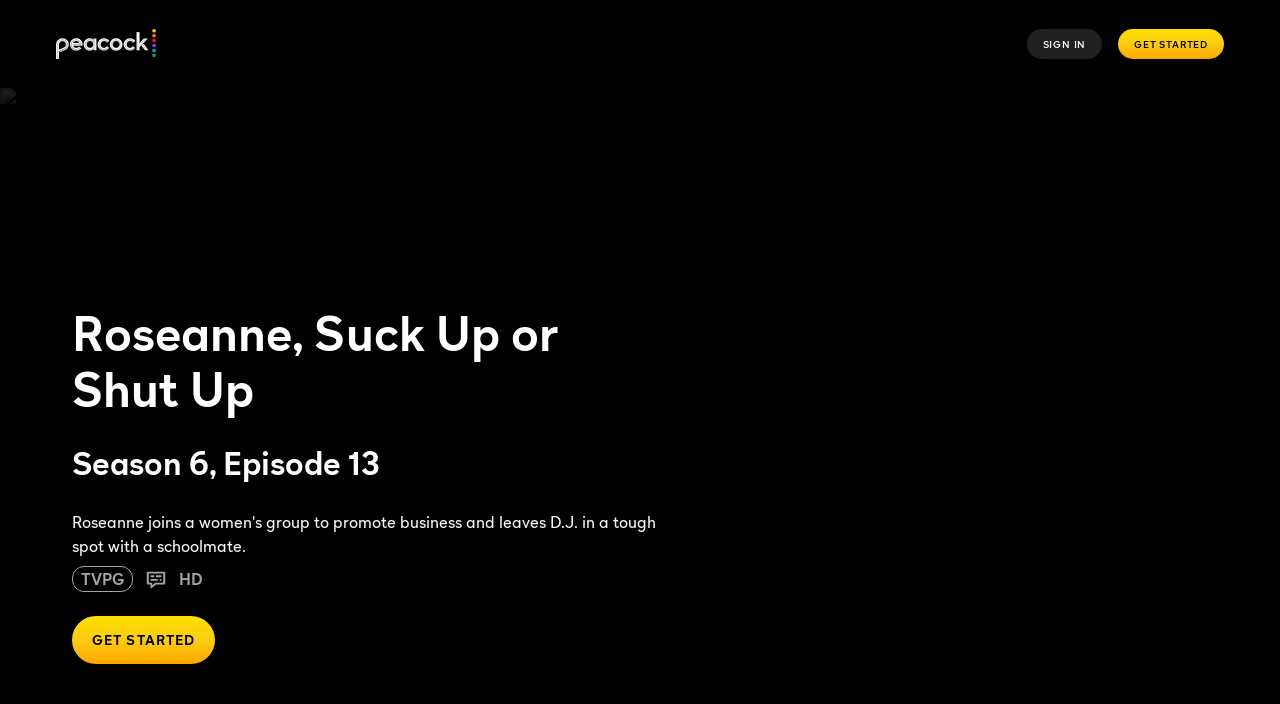

--- FILE ---
content_type: text/plain
request_url: https://api.ipify.org/
body_size: -91
content:
3.133.129.166

--- FILE ---
content_type: application/javascript; charset=UTF-8
request_url: https://www.peacocktv.com/assets/peacock_common.js?async&seed=AMB4T9qbAQAAqR2_YfEAZlLh6DW1m-1ZD5oQCpmKcLD3oRaavdknSfV2pQlA&q5VwYrl1FT--z=q
body_size: 163117
content:
(function y(A,s,z,j){var GI={},Gp={};var GD=ReferenceError,Gm=TypeError,GQ=Object,Ge=RegExp,GC=Number,GE=String,GN=Array,Gn=GQ.bind,Gy=GQ.call,GL=Gy.bind(Gn,Gy),M=GQ.apply,Gh=GL(M),b=[].push,F=[].pop,p=[].slice,k=[].splice,Y=[].join,t=[].map,r=GL(b),J=GL(p),u=GL(Y),Z=GL(t),I={}.hasOwnProperty,R=GL(I),S=JSON.stringify,v=GQ.getOwnPropertyDescriptor,Gx=GQ.defineProperty,GG=GE.fromCharCode,H=Math.min,GV=Math.floor,GU=GQ.create,h="".indexOf,T="".charAt,X=GL(h),Gc=GL(T),GJ=typeof Uint8Array==="function"?Uint8Array:GN;var W=[GD,Gm,GQ,Ge,GC,GE,GN,Gn,Gy,M,b,F,p,k,Y,t,I,S,v,Gx,GG,H,GV,GU,h,T,GJ];var a=["UNDEFINED","createEvent","mfgVvjC0IDw","7ckazj74bya57Q_y6a7qnY2Y5_Urdo5y4fhGGLMrvpRnz9ApQHXYTMsVxAja","J7RD","M7FW5W_taXi2yG0","fromCharCode","JnCEIJ4ezIkJOsYMVmNfKxk3A2aJjzH7Vmno6gypfz8","action","psQEryauLibr7RfO7sXAhZmguq4Q","PJA","vHXNWMA","69E-mxmc","sort","rdU3-WK3fR6XwzG4","gdA","nLczkRHDQBzzyDG2kfTh9pSR0ZgyP6hL3412HYsv3KVVx88PLFOIOJVJlEWLf5_qca5h-_gWoZVcaQ","EB7O","-373YPhf","pVqYLKo_qLMnFNEgLRoEB19jTh3a0xq3fw","lN9D2k0","parse","BqVst0L5I0fanHWF2Jyi--3AiYlaRvtD5J9kGYVPzvIUv4oPYzOxMu8m9D38cdqcatcw2fhm69Zm","TYFahnrDBEbsvlOz-Luwxtf-u65gesZWxa1aLw","2Ocvr1aWcQA","nLhU7zS0TFLO5Vv0k6qC-w","fSfvFsdL9-N9JckJbw0OBE1_","mY1D6VbjdEzQvg","SXa5Zpk8_8kqfw","laM9lg-HaRz96nrS5sj88fGW","a_Qrgwe4RhGrsTmQzcH8","-JIJkgo","WeakSet","iO4hxjXk","dohlrkvgf1PHkymYyJK75vXF1YFOSOhI9sN5C9lWwPwHscxT","8XW8IKccgLI2OuRRNBALFQ","ufcI9BSlMHj0","NSmcMLcih7FXcZxEYENcUU02Hw","RBOCM4kv_7d1M9kxYkBHXBs","NlW7dPUx5ok5RbwuDFI6","Vos_nzOZfx6-2g","3W6HMOo3yp0LIoxvAmNeKAI6URzOzjzzew","^(xn--zn7c)?$|%","ajivRIkez8FxVfplW1MtZn8KRwGr5DriBS_miw61AniAeBuRuoJOrl2WaMVOtRtO","vF-lGNAyq749AKEWdUZCHSsKYGWu7waGFA","0QjKXLQr-chwGA","G1PQb_4iltktHuh1VQ","map","0tBs","aPRa7nDuL3yf5xLHuI29nNrS4P1MUZo","UptIuGzhSn_dn3SlxQ","4XaOJe0NsqU5apcXD0NSVAtnYDTdmA6sKV2fo2yAAgGwYRY","Jf1v6E6EP2mVrl3K","_DvrD9tUkuJJFvNSIig4N35KFATE","c7g6niynOjTHgHuxp5zpmtSdpdFzYsFe-5xf","pEDGZPwo","ueN14Fa2OCuk","k6c7ihKuLg3-","EDP7aKJBtA","ZMlUw2rKRBOvsg","Tccvkg","dUvceuxmt88","[xX][nN]--","a-Q0rhs","pO8InBWA","fireEvent","iFSeMJAi66EhZA","fDzlPd5_6M9BJbIYXwM9fXFS","onload","cvcui02L","pbYwpw_YZ02PxQ","3EGbMM4m","XnHNZftu9A","ljj_d9RknNlWDOhXDyExO3pIXFuekGzDfE_4xATJWjaOCFWLvakLtCa9b7lk-k0q8A6nUzz-aVDwtUBdshv_WAKGwSfcCZA","lZl4k0ncHhTShXbzw8K799zay5smbax-n4w2HZ8-mPUR5pAHKhPQPYtA","Math","tneGE7YRgaF7aNUqdT9JDg","xqR4xin8c0P2h33I_8rr07WI","y44_hDy_LzXxxjnxvc37nbaC_sw9NY8KsdUNHuxU8A","iterator","QuU_jlGgeBW53GnrqA","wy7jSZFhjak","uukBqy-vHSn-_xTLxsTOgZWl","nS35Pc4t","clear","IWXEQ-Qfv4I","2i_qc-V4gMZREPFUCxcuOUxdTV-bknk","3ESTI6kj6foxAsxpKC1QGUgvfHbGmx7_OUHFpDGFdw","1U7wPth9ntMiDKMXRElweCwEYRSSkDqaNAzh1n3ABmLJahza4NAg7nv4Muwpp0sS","2TbDDYtHj-ZmJ9lqajE","D9hxuQ6pSAc","l0fnHd5b0uAqEb5uXA","jkaMcLA4_rso","37Znx1LYQQ","DUuWNPIYnLsVJaILFBQ","HS_AT8dh6NNKWbkrSHtkdm4eOw","uWSJer0ttrM3YpxXYUNDQAQ7dTi7jVu9OkupoinBJw","DlORJukXuLYw","Nmr7CM5ey7daOtFGS3AHD2IjanqNumPgL0M","RQO_EIQ40KViAvQmWw","l8sX8jyibwU","gQjWcpE","9Bn2OMl_u8QNEusNHR0tbnFFWA","D8c76juDSinW2A","jGGaOw","ElvvUMgei8AeB-9sSigqFV9bFlfP5XSAEE6MwUTiGQ","catch","WEX6Eexc0dw5HulGb1oqYiU","6hfaM-11i813NdQ","AwrvVu15quxpR-JbCAI5V3g","Kh-VZqFVjQ","aA7nMcR5uYsWCLVJ","yKUYsD22dnfPxE7B0PifyMXNifANG88","v80alCe-ZBI","QzbAHdVN8w","S2u1OLQgi6kzAw","G95w0G_6cmybuCb95OzwjaGJ","Q4lAkHDlSg","OGajJKQzi6NrNcxBOQgQIA","doVW6CTYTW3k70jD2MXdzo2purQWU4oyu8cjf71BkZU","UeN4zkziSA-quy0","\uD83D\uDC69\u200D\uD83D\uDC69\u200D\uD83D\uDC67","_t5PpjmOMXCnpU8","xEo","Reflect","replace","fVeVTr4","9","JL9HjHyLRV7H7ynMnPc","ovUbmAyCGxen3Diw","YUb_ful3suVvNdQlYkJCXxMw","BwTkTdhThPJfAJV4HzUwNnxA","b9d_-1LxFlU","NakIizC1d17uzHo","concat","Cm3XQclw7A","TypeError","4rZryQzycEbP","THqCCK5D4A","KXi5foVTiaYJHeMBRw","XdVf4GXVTR-jqg","dLRNrlf3Yjm7sSLHrbGQ2-o","c2a_G9gPk9E-W7EqPTdFbzFXUQ76qT4","qUqvD8Elr7Is","ppxx01zHTUHE","ocgQ7jSnSiyl6xU","number","fXGmCtAQkoQLF7gWTWZz","TTvXaMtOqfxn","\uD83E\uDD9A","KzGBPLM045RWa9ETS3Q","hqtX1VXbWQ","error","Ivoiww6fQAabhGei1f3r","rBzJevhuoNh5IA","x1WSbbIkpLI9SY8","0plbpHTQNx7chGuk3NLn86Oc","ROgjhyeq","hhjTEcZigg","NLFJ532oXnW5iRvn4_bmjw","rr9D4hH9TkCMmxXesLCl","hspJpkPZOk8","hyfCNOVLjZw","yZZk23HVS1X_wg7ugd2f5w","e7dQ7VPpCFrb8gjDu6uN_g","UN4xk0mgXg","skrcTd8wjMAxE_tqeR5TBX56Kg3M2VqgInvj9y_cN0mmNj782b8","GxeXUfZ-yIJjZ7JJKVV-ZTAx","ccxl","closed","9zXKfLZU5eJk","oGj_S8BNif4UEg","arguments","floor","fAXbDPFNyakiOA","Hel$&?6%){mZ+#@\uD83D\uDC7A","8DLAJfRZiA","BhI","HR3UbK9O6fRAKd4","S_ow6QuzRRaX-y-M19Lq44GSysQ3BYkMrJ0","create","N16SIewaz605dt5OFgcUBkN3KjvaiESsOF684iDdeRo","jpZdomfVIynVgH-s","MsQi-RurVh8","lUz1bvkbrqc7O9JC","\u202EtEkdXdKCR\u202D","WymoCZo","mrBl4g7sU0TKrSfNn64","aoZezCw","v7xD3m_nKkPbqE2nvcM","pZAPqzqaHA","pYpkx1rEBBTHuW29x8mp6KzNiZIjOvYQ27IhSNVqgrJPxMkfZEbfLcAGzQ-ad47fMK57q-IVqrIBfovQQ5gijcgZf6c","mgjvVcRR19IyL7FJSm1VIQ1yUg","42uKb7Yp_Ognc4pAISUBCVdldGnO1lK4Ok7a4D6NeEiiPzH4gqo-yy-uIP9mmmgk0UmdAwfoUU6plGZ4u2LFcyn1kku4","pop","zQ_EdOl1lKA9QcEW","qI1O-mz_UkPSpxnO7MnQscb62pAcDboUhLI","open","PDPpR9VaxQ","fa1ryVTWU1jdiQ","setTimeout","Mv9kyGD3a26UkR7l5tj1maaM95Q","l-Eh2h_cARKb","from-page-runscript","4PlFqUz8","boolean","vJwQoiW_LHrC2lPOt-6Ky5T0j6tJDdxjow","97p9kUnOD3jUgkTEoa-j","2nuTJMttoIQfcdw","-Qa5ELMF0INiYfoVQHB9Tw9WSQQ","C6lwo031BXXLomzZ","8lrXcuBwp-M","g7NR0UbVE1XjlGjh5vzo","Uint32Array","type","event","data","1pFw0lXSEgnmhHrn","dTLRf5Vo4fhZcvtKLzghVn1AKhE","Float32Array","PeEhi2itbwuO3FnyrbOppvzznYp8NeQP","FiXhBd12mLpxM9AYZnNf","DALZTeZ18f0tNtMZ","close","WFqeT7IBhoYxJ8U-Nnl-FRwhGTa3qwPg","B3qhGdgd6r4wBbxtY0ZhFS0FJyqssQHSXg","iq9Z-zngGlbv9UCZgQ","bdY","b171ef19d94d7e67","JT2vGJ0626ZkSfsrU1wzaj4K","RHs","Safari","21","f7t2uGnue0k","self","lo5M4VXw","2g0","8EyROoc","5fcqnU-8RyeB1GeO-a6yv-aIloR5cOgDw_J9BdoI-LM","hy7kQ9tPl4w","RLFU_0nnaGiJgz_25tLmmqfJ_pk","XOxHynaqGg","cn7iQaoF6OQM","host|srflx|prflx|relay","O3GxZoo","TiOCIesw9rxMIw","Int32Array","x2faRftz","TVydG4Y_kZksVqU","yatn0y7ncGzjh3TG6_Tb8g","uhHRCeFc1r5gaoN9NCBnSVZ3dGy65UL9BRmVmmuwIAo","UTzZZ75lncdSK4M","AfoxmQ6KHBzNhjGS1eb99w","vkaKRaNr_Q","IR30BdhHmfBABcBFOTsh","Date","_8gJgSeXVju59T-j","form","3RHFbYFBj6M","gfxsynn9CXSnnSQ","ASuOJrp5_ZdsYJ08MVpXaCkk","^(?:[\\0-\\t\\x0B\\f\\x0E-\\u2027\\u202A-\\uD7FF\\uE000-\\uFFFF]|[\\uD800-\\uDBFF][\\uDC00-\\uDFFF]|[\\uD800-\\uDBFF](?![\\uDC00-\\uDFFF])|(?:[^\\uD800-\\uDBFF]|^)[\\uDC00-\\uDFFF])$","AMwMpDG_Niqlrhe488s","jMIxiCmbNVifm33rtqGt9LXH4Nlzcg","height","qcchjRiMRjaK1HOpw_Dl9YOW09QpM6xcoQ","1wb3W7Y","443","D6tKoxbDC1jrvULr7bc","O_ISoDa-NCTJiUY","1FOtAoE","QmitM6kF7Q","wx6GDJ1y","123","FALSE","pXjCcchX18IvPI9PQU9EJBcsUj-c","qDndUf84q-9iL8Ila2RpGUAQMyzxsQ25","toLowerCase","FnCMPvUd55M","f4l6wkHMEw","JQiPeqIn-chAQfA1dk9j","-haCFJFQ5L9_b4YQNQ","StZJ1kioDkCAknnqwKL0rOXVhZl7Z-A","HVbkc_kruw","fBs","performance","mfAssCS9UQKH","children","NFjXY_RG969ffp57Ww","GNY78BW-IRrTx3iQzoPisqyN1Y5CRKIT6Q","IGGsLJYA174","LJxD52XoMDqb9VWIuMQ","J7Z2g1_tDyvvsUs","tO4q-AulZ2GFyyk","any","eyClDqMptw","GPRz_2G4J3metVjO1g","po5Gpk_yDzP6tHw","d7pAyF36Qnr86wiJ--fJ0sU","stringify","lastIndexOf","wBn9KdEkmc1IaA","eh_fJeV78_R2OMwF","\uD83D\uDDFA\uFE0F","URL","RGObf4wqueBtbfMbdH1N","Float64Array","kWrUY9Akq-5SJcA","left","onreadystatechange","tdMfpm-9JBi830O3-MM","u9ALpSmgOCmq_x_I4cXNxJ2zqaADGcUz","yLpd_QH_","HVr4Q_5P4v8P","^https?:\\\x2F\\\x2F","v-41_BOwJBKX1A","bind","hzLkPtUEjtNBB_s","wjWJTK9y","WL87iAiq","mccAtBmkTB6hsAvQmKCb6Lqh2rNZTM1YlA","_wK2EYou37dcY8c","\u2615","Q3yjd4Mmo-1CT6w","enCzdqd5rg","X-EVtWc","BIlsvyHpN0mWlGXa0g","toString","Rw_wJPFsoYlbEMwCVn5XWToPBRK0gCU","z8QDu0KMfXM","Rk6gFcUqoYk","lLlqxwT6ZnnehHLo7srn9LGOlrstdadV","38o-rAe5TBc","6YwilwWfMwE","sCPcao1crg","6zvwH8dNmfNZDg","QCXNe8lPiMhPdw","c-EbszG-cGKx","OHj6SPdz","60CmCYsMkw","PJNV-C_MKwntgy-Q5Kj09rSi","assign","join","t-xF5UDW","KinWMsxhrLhl","gECAOL0J-eVEOJ5B","log","Xvk2wyid","href","6nyvD8tcyQ","[base64]","\uD83D\uDC79","apply","ZY4u3ziDBQ3t1y2Yuob5uP3F","lFKg","zRjXGp1ji-xwMw","mwOOPsZl","lbA","\u26CE","eZlyplPpKBjGgmaWh4L95_7ehYUFWPcc-sB9E5RTxeQErg","76Zr1wP2IFz5mSM","Nn_yZt8tnKEy","src","IKRgomnSAi7N2inP","YYsqxBe7fjPx7nX_v6HNm8v4lLV1bs1C","encodeURIComponent","qJ920kL4Lg","nvw51AC5cg","uXy8VJkSpaY","JzykH55N5rtZarcZN1pHWyM","Error","cv0Bux-9fy-u8wGKnA","GJ8foQG4KQ","7UQ","BmfJePl7z-keI8Ua","-P4ouDA","forEach","vPk17Bih","EEamAMI_-pgaQL13","QEHMYvNX7rRdbw","AhL8TflQld4","6fYvqALS","3ArPLP50uMpzNA","2rNFoGTmDTr9qVKP","oZtnkhrTCiPqo1yT","G1ydD5M9w5NuTaopEHstdlhBFhXz6W-MShC81g","qkuQXKMZkbZwafQ9ew","zrtuhELaEwPYhXTkz9OZ58zc2owsYaFPmZwlEZIung","Urpg0FvlMXH0pw","wwHNZu1ikrwa","GU6_X7MH","efJX5V_AQQ","7nrpSuVFje8sP6M","RtVJ7FPX","(?:)","r3qIdrAq8bYvPs8fakRPTQ8gIHK-lQe0fBfx5HGbbUPjeyHEwbBu02SoOekuoypsygTXBx2vAAuhnCkzxn-JNjX2sF2xTNHwyToFS6lg","sotG_FXmVWzavRPU2sPUn8z6-akAB6EfiA","SflH9UnZb0iIt0KQ3Q","push","pd8bmQWFdyuU7Rw","bkC1Hrg6r7RPVP8XIBk4TUcOIE7e9XX5b0A","IIZv1kiIb3KFvCvWxQ","JimtA4wf3ZV3deIsTmtsaBRORiSuvjDDah_zjhDx","zVXKVcsnkfQ9FfdnRSl_JEM","0XnrUvJv","YESyAPIgxZMfeqY","\uD83D\uDC68\u200D\uD83D\uDE80","vh_MDeh89M1JP9E","O0G4d-sy8pwbXaoxHE84IQBTWUWX","sXSuGswg5bUtXO5zGS41PH4","9VKdSZc","gZAXkgn3TmTkxiGphw","xGKTRbAAiP0Of5U","top","BWiAOagA188","ZKZn1ljLVlU","os8UwSGUEh2n8E-lq-bg","83CgBrIItw","dCDrBtdZiNZYR6xVWT4-PXlBWxyP4X6WUg","DEnMLuVzpo01FadlMhImIkQES0vy2kzSXiM","ZJlLlH0","TqVQhjbeA2Hnpkbx-KfWzdy0ubhtfcty1OtZPvF19dJgiLEpRQKGEtcLgBnJQeqtWq0","iOUhgg-MVAWO22erwenq4r2D18E2Kr5S0acoQ5VlieROmrNRY0eSJoYGnRCCJZ7PJ600uOIT-_cSWIHZSo12941eNuMR-noYaN_jr2TeRxuCQbSQaJe9MJcaPG9wL7_NwGbupXkrOkTtGScMSRSjEl13oKkxL_-aYfXrGIfd577yLeRf_tBHUERCPQ","UznUC9tWleUlJ8EGNTkLXV9tcQ","dKJ8vR_zI1OEvHT8w7E","5KMA-wCbSgPR2ET8j4jkje3PtJVe","33u2J9Qq54kIWQ","U5JCnE7kDnPr","9as2nze_Pj3W0ny6tZq8zejEvsB0eMVlpN1MW7gCqosj1qMHOgajVNoizAypX8rqCQ","05dw_RHhWEHE","capture","Ng_tVM55uf4","Kz2TN740yYFF","Op131BDNUyT3gm0","lJd4zkfYKlbHiW_l1ePs-eiSwN00I6NE0bAtGos1k_8G3MsJfxTAdsMayBzfL57KIb5Kve4Ct44Ac5fHSoo-j-ENY7FZ5i9X","iFG5DcIYw4c","Ns0I8jGudj-viF6I6sDH","gAmkSZo__KZ1a8FtNy5LLU97Ijvm5EnRNw","message","\u3297\uFE0F","qKF431r5CFTOmDL_orC0sej6iZhy","w3k","_EGYC-wvmrE2RvoN","detachEvent","mPAXuR-UVDKeuRSl_e0","zGyCY4UyvagDI_4YYD14Fw","AxLuf8xRge53CO4X","sqJ3w1fUQnPa6SY","p1K9c4E","UZ5w1wTp","opo","3uophwaHQgKc1GOhwq_c9rSdyA","constructor","hVaHILsh-vIyBg","-Zc","pkiiV4scjrwEXKBtVnNwez4WWQ","isFinite","0BW7cZZPn8w","GPsYvGE","S-QJqjOoOTe-i0-Ar4-YmM7384xEQo0i_eMIYA","^[\\x20-\\x7E]$","HuEqu02nQQmW0A","zptn9lbwd1Y","NDrXbfp0vexGNMpJ","3o0JnwTpSA_k2z-lneu74ZuY38I6IKZE15ksBtEl1LZC1MEcIEzSNI5fm1rf","GPoh7wmkQyWb6Dmf","0uA86AG8cEHb1z7S","XzGyNKtN0qp8fLcuBGA9fA","siTffq0h2A","head","S_AMoj-MIBY","8b0Hjx_6VjDe0AGjnv2q-aqH384","hidden","i0CGIaoh4Ok_BMd9","IDY","LXrcVsYPleoZCeF0","04xjvV3sbk7RrgWp9a6AyuPq9aRzZNNe3uRZMf9r-9o-keY","_v0sjA","IMERmgHvChOV5WT60q74","3n-fTbwRgA","UIEvent","emmfCYBPiOY","removeChild","5FS8","C2vTdvBFofA5Dag","kK44o0rkDys","QM4_nHK7TwyL2w","2tociBOrQhPp3TufieG25g","b9ZY_Xv1axOGhBaB9avGotCn5fMBQ5k8","CMsYviG1aGv8qQDY6YKKnMv78_13A5Y23oJVVLpYu6oO49hSPh-9GsA8pRz3eL_6GZRPhrgylJ16GOTgHb8Y","0JpS_gXmU0rSpBnSr7eG_8D_hLpSTut90qNyZY8zgeMxtYkqDDrcdfNb7zyPcv-Lf-A777I94doLYaGGGQ","NBuyHZwiwY9zGuk6UHhObg","Ca5_0knHBnI","MnKtI8QW7pg6bcskfyUUBFcrLA_NzQ","lZg","Os4R5jk","uMU","uQ_QXcNavPx7P-18LDY","nV6FIusNzqsKasVRBQEPG19DKijFnw","nodeType","59hZjCeOKG-Iq1E","UAHnWo5ri_FSFOEALCE0IH0","zu0GuX6gHziGogDIwg","mHmvNJZO7YAC","LzeyGIAvpA","u-Zm32HsZ2k","f8AMyzE","target","Ni-yd4YDkLo","I7VA4SHJK0LKiWiLiJC8ncKotKhJUtUw","LhH2UJlzjMNNGes9Oj4kPWZADFfk82WFDn--mUa9WCaQDGaGu59L5BDSToZT4U0Y5X7wLiDNLC-E2AQ","70","EqFV_CnLGjDll0OLgJs","AtUAzjmXTTE","j2qO","ju4KtFqtFD6tuhut0cI","unshift","1TO8OrM7pJ4N","ZtgIqAmcGhTy70Xjp6yC6g","xjqgC5k","tE2iH4YF0p0aS6tv","23uIV6MekZs4cIM3FmdYGAc3c3w","SMQ0lk_MbQ","MS_CYvF5jbJn","92O5F7gMs6JeVPc2LA44S1YEN1Lz8X74ZkDAyhI","I4Rg-zLgH0jQv0ikqaS9","s3mVTbcWj_xoZcs-aWVBHA4hdjE","ErhyrEj1Nnv47g","FSDofZhnxMZBJI5oPzwUaERqETrT","-ErUZPhjv8EIKI9TCw","split","4VGjF58J","H_WF","5EfTPtdf7tYNOoM","eNEMvyGmIDW4","vBjNW-g49w","cU-BUO0E0qoxf5ArIw","icA","CWuCQbcO2OlpY4t6cXIeFgg","COshmSq4JSQ","String","prototype","g_Yxu0aa","PpFUl3yyKGThp1Cwrevh39WTpL9yOYg6pbcIV7hp-8sjxI9qDn6WCYNRi0aDILekLL4M9pVWkpYQSp3qA-oUsJciaQ","Q6d292rx","1KpP9ic","j9gMthmzLRyr-lI","iqd82kTWA3DOn3CX","match","[base64]","SHI","DRTbceA","e0GoEM0qzvMYRrRK","yeF-x3M","r0P6RNRB25J2DuJ7dG02","getOwnPropertyDescriptor","bkWDVqUB5LE","object","pNkQxDGGFEi19w","B_E","_gbIbotKi-1pMJ86TVtMUgIrcGCpzxD0aA","1FSrDpEIwNhS","console","hJBulFHWGkHMn3nLtbCmue3HkJE","crypto","zT_6U5pxlY5DG_kgKjQpYWJEFxriuGXfXzXEhRi0UnyWFEi3-5ZO8xjTUw","JDyeK60zu6JLH4dOaUZTbCJ6On-IgnGoIQ","getItem","dsIEmHy3SCCDyw","AOxA43vvNH2Y4Q","rdIymXU","qBbLJfdLroVM","luAavj2fKBCRkQ","aY119Grsfmg","2OYYw3-cQBKTySO4s_GfhZ_86w","\uD83D\uDC70\u200D","round","initCustomEvent","8Z9IjkvsA3OV","IrVrsl3zCV7Jhl3LjJqsocHO","9ZB6thz_KU7NkXzhz4Xh6w","location","IPUQoGmBWA-R6A","p-0snzW8cymlmWiky8_7iKCup8YtLJs","K2KBfQ","Fcs_2wq-Z2Wy7hzM","jac","SPNiwUXMFWKZiBvhgrKc","vfIK","wp82tgHYYV6H0E0","LhfzFN9ShpFL","F_E3rBCqVFmIyjA","O5dWwmbSIHfu","DFiGKKsmuftQ","CustomEvent","6It2s2DtOAzCkHO_g4L44-0","RFKbA48D8KwYZ4Euen4","PagNgBWu","dispatchEvent","igLBP-V2mO5vVJNVIBQZGg","kqE9hA6VF1jp","-qd2m0TYZUfCplo","hasOwnProperty","msBD7VSlcVGDgAj_","CTblW5dr_t5XXPtwa3ZufT4aCQel4DmBCHTmug7yIiY","XMLHttpRequest","ns9llEbqRlo","^[xX][nN]--","Xwg","EiP7WNFNlA","ePUvhxyHLiSX32eSrJiux5iEsNdv","nZEC9y-KfALD-VyH8vs","Intl","ayzJDvZAiKVEMsAvLy5LQA","wF68frE1meQ","IV2zEMYinJcZWMQieVY","_UWvYJBYk4k4Mw","nZNT-1PLUkjGsg","IeYu4BG2Rg-I1TaO39Lj_LmXy80UB7UBp5RjU9cbnfVR_Y1JZHr5e-Vvtn26IpTNKNB-kKskq5QzIpmFcYwqipVUH-QD21VNF72Q-grSeS3kKZWecZmwNp1SSBl8","parseInt","19Y9l0iPBhvbqhM","LYUp-g7mDQ","IjnKKPRgpolHFPoie1JhYjYFAwm5jD7TWSQ","\uFFFD\uFFFD[\x00\x00\uFFFD\x00\x00]\x00","Symbol","WSOgH70c2dQYT7NrRSQ8KUprEwo","WqVN7kqoeA","gtxE8HvJ","rx_cZ_8u8_cYSIU","NpZf7Go","PcINv1uOPzW8wUS-0NvmgQ","g6YeuB-0DxjL8Qfa","gM9fmSGEKnyKvkW90aW3i8fP7PU-Y8cEuPBFHu0tvIBzxcAoTXLBe4IV0AjR","\uD83D\uDEB5","y_JhwWD9a32X","zpFe-SfVR3o","mw7NPe9qt9h3","c69b_mfrP3Hyjk6L78LG0g","DDD_QtJT0g","pi7sQt4T5M04c7ReXllVKg","Zi_jUJ1rvtxIB68_Z3ZldzIGW0qr-TXfSS-7k1GsCGuSSUXT4IBerE6JRo4FtERYojTYInrVIB2U_B4","url","\uD83E\uDE94","Yvw6nx8","KoBdrjM","1nq9EpEC2podT6F1ERovOCZNKzbh","K3u1Me0W6qA1","Ukbuf_JAgrYbLpkjXTpIXl9t","HpdG8iDaJ1DnszfkncPQ0JY","Qi-BOLon8756Z-YbZ0pifjFwaQ","RCXmWIJtsA","qRTmIc8EncVGZKg","FtQ4lk6qXTOOh3qI","submit","[base64]","fGq9Bdch","du80gQ6ODhmXhyOX0fjl7rGV39YhIeZGjqkzXpYnlbcbg75FdgXLINVRzBKEPJ_IKvQ46rUFothl","Yq91p1D3X3fFmw","Option","application\x2Fx-www-form-urlencoded","filename","abs","BPk4iT2bEj-hzmyhig","oW-feq0p2qoq","substring","d32TPagmoKZ1Dak","ojnbZuFMzMFpEN9HDA","-JBR8Bz9ISvvwg","6KBSlHDRDnW0oEOwreyG18_-6KwtNNdgy6wJYbVJ3ZBqzQ","characterSet","61v3TsxXvOM","4vUWqDWESSqF0CrO6qOuo-PIgr9zdesBieFvT8ER8g","YqZBjRjNCm32o08","DlG5O7sZotIUFg","set","navigator","U3CqBtM8","nqRy3nvFDWHTpGaj6-w","OAOIY_k","JEmFS_RGyK5uTYo","3z7tVYhtrd4","IHGFM-s","t-Q99gumbACHzznTldHTgLyC7cMDFrY","nfoEzw","rekktEWIfR-r6kGm","QLhG_Ab2","opxty1XGYlvM2z-ny_Lz7eCFhoIrJqYOgvg","d1i_GdA6xYoEUKJ0d3hlaDZcS1GnoSDEQCv31QTsF3fYAWzN89wI-QmWC4EJqQ","YP0X_zA","\uFFFD{}","1b1A5jHqV0LJ9VnmkLKD_tXrkJNeCv546692YA","Q2KdSbQ","msM0mw","f0ejYJwn4ao","ArrayBuffer","FTDbceBblO18C6NzESs","TRUE","JpIDtx-ICQ","setAttribute","qNsu7TC3","DHOWZaUj-Jgye7kpQENfWhQ4bg","gTj-AM5Tg_o","Qgz2RNRMzIsNM747Gw4tYC9PDQb5_2eHBXnmwkK5BHucEwDKoQ","9Bz3XuFr-f5jFOc2LxYhVGBeJF7y40jQYkfAwCeCIAeWECOAp4o401K_TIou108qyQSLQxeXBXyu1gBs","0QXMd-p0qg","FGSJcK5Gy-t5ads","8uFs3FPQCmm3hCP8s6m_oOGU","rP9Y81X0D0_Jul4","mxjjWZV_kg","m6opuwD8KAbX1la5","ZLxaomPVF27g3RjJ","ypdk03DHb1DF8zK_xg","xYlL_UY","2gTHOOgM45I","59QZp2mBJig","_mOHZw","ny_nUuF68A","V_YQwh6YWhnu4R7J","Proxy","min","AOYLhxuJRSao8w","Nss48hqK","body","B6Blu0jcZQ3A0gfQkIzD5uPF","mPAoikq6LwOX2iqhuqe_rO_L2NZzK-oA1Q","VD_FPw","jLZG-UflO33ikWGC49bazQ","S2A","DOMContentLoaded","pZRlzVrFcQfKwyK9xPz1oOqCg40hN6ILnOY","DDC8PMg","vgjfCsdMpfghO_95Mic","IBLAZPM16sx0Id4I","RangeError","cNoih1-FVSY","hE-jE5UEk9UcJfhiFC8iNGkVTCzi4zae","pow","CSHcIOZso7FMOsJddmEi","xZ1jm2bHXRy1rzPkno251tbX1J4","\uD83C\uDF0C","Bla-DM4s1JU","5-khqxLERxKE0DnDi4U","6FnBYuh0p7MWG5BRMylBC1UzWDLPxAj0JUvNqyy7IEnwFWvhnaQgxT3qOe9ylHcz3kCZUwHsDhY","MVqzF6getLooRa1-","mE2fSKgHmb8","VIsRvwqfFhiy9FqTkQ","Eyy0F40Mx5JvSek2VEsxfywDUhWltzT6Fja1mxbmHmvTYAuNrpNztE2KfNQdqwle_X4","2NQ56RSbYwu7gg","EblwgUjeS27jhHuzgr0","by3UKfYRtvB-P88","l3PqCO9R2MMgG6E","rjnDfKg","mcFizHWmdk6ysjvC","PoJKlHCB","ZalbkGnYSzC6qhnylpKa3g","defineProperty","detail","BSOR","e0-TW4Ea4LE9eYw5cmZFVTM9Y2w","3hy6FdlSmc1PVdAgRzMcMwQ","pvQvnTefdyDKzwSGpd-Uww","MZZN8HuiX3WYiQrn5efsmKfA","Z2eVSocxpfovL8cufG8hKxg4ISjjsA","adMu1xmTbHmh-RY","hIY1lxuIWxnQ51WzwvjN15k","g9o_ulWkGQc","CpU","J4U7hRGc","5JZHpg","querySelector","6_kliyKTWA","wp8hnh2eKQ34qg","amKiZIddhew","cm-4CokDzqcEW4taSyM2LA","t7tM-CXETXHx6Bvpyv7L1N6PgA","7_FB8mThRXCWyn2csQ","U-I7g0DHLw","7IBOrGz6cnXmlVico4M","nYp1ynvzMQ","HnT5eIcixPY","string","82WqB68ItqExV_o6DgorThoa","0ZNW6TDQOXTxoUO4gw","_0yyBZg","4ib5J9VusOwWA-8OJlI4b2xWVxKOkXM","HjuILLYq6rA","zgT4NsR1nPZ2FMdeHx4","click","pw7oP9w","zew2-BLWDAKamGCbxY-Osb3rkpYUQrdQgIgzcoZA","BhHsX-4h","Zesh5AnGeRGbyzU","SNko_AK-flij3iDU3dm9oa4","es8nhkWAUQKGxCfM6O3x4Q","_vEtjw-FZBKt9UWs65n4wA","Cb9h8WL-EXXAnGLSmoCkv9w","6\uFE0F\u20E3","yu02sVueZgGv-EQ","nY1kimHRdBuu","DluuVIMQks9cS-ExW0F7OxscC0u47HmtBAO100ypWniGdRE","p8Ey7wY","FItR5TPfGjfLsgyF2J3Jw4qG8w","1meVA49g0pEMQOZ-TTZpLF9eBBDn-HesTED30Az9BV7ZSVw","start","tmC5c5Y","W035PtgG1ZVRUJIg","\uD83C\uDF7C","Y9pB9mbXJ2aJqBTLrw","Image","readyState","p7dV_ij5BFPFvR66j6Gb58rk0c1KAOE17_E","vbM47wHH","rHGUeJIuoA","vaFJ72LoBkLvvlKi5-nPyIc","EC7uVJJnwslcAaBGASMjag","cDTQBPJOsuw5CsJo","HNgOvGObRT8","bcpS8WvqIXSJrx_LuJ-NmvO4sf9SQsgjuu0MceYG-Iwvu7ZjV3KoEfQh7iKlAraBHcIG0pJ-xPAwBPC4N-dT2vl2CMo8yEImOeSY3kutL2f2ZtDrFOmDQr4","R8Y","k5Zm218","8-gylAOgMTvOxG8","xWeUeaQ","OffscreenCanvas","dPE-mSmtLCLi","I5BB8Hz3LDWk1lmSrNrA1JS5t7gIR9Z4m9o","5-pZmmaqI2uYrRj67Keig4DE7vw-cMhDr-JMAOklv4JngskgXjXHcIkdwArSbPP1bLIA","pchmzHA","kvcGjAScIh2BsGThlqGut7Xd7ek","w0eYK_UbyA","vqBL7g","innerText","JSON","WG61GIMY-Q","v_9N5GuOPXShog","tAU","guRR73DxAUKMmg0","BYs1gBGsTS_Q","kvcf5RetKw","PGLSK-dPjc8YFg","FQX7JeNh9NVQKYM","w5sBoj6pYivL","WXQ","h6to1QSeRynn","CSS","rZ4siD6bHhbp","wucchw2gHm6holg","true","Yec77gqgbkaZ3DPV8tqiuLKJ","oDy5LrZy9rVf","getOwnPropertyNames","QHizevU6_5EYTQ","s2mSJ74_qKcTAd4MMBYD","cGK0GfY198AgQvpuLGA","input","appendChild","pijgQvdz_voeFw","4wWsUYwBlZU","bvcphk2pNRav1j2ZuQ","4og9yg","rP4l9gWkLW6A1SrD1oeVlg","shrFR_ZLpehxPvJn","8kOQQoUW4bUxZw","NHDSMvVz8fEOIdpkbHkGUgEoJjC_lhGSPA","a6xK_07ABg","name","3NRf","\uD83E\uDEDC\u200D","2JlHjly3Bg","9oFfl3atIA","3QLtMM1Mt91lRJFVDQ","ReferenceError","xHGOKa4ltPM","updly1PCE1_LunGlyeX5-KiBy6ssN7xG1tA6Rw","q1DTag","seUvxhOcRz-I2ieW4eLz9rKA","","Function","RijSGdlH8I8gAQ","CDE","KzvPHc1C7pElGLgAMxkmZBYTNF3h","L2TZd6Y78bInPJtBK0pcX3l0KzjDywk","writable","done","zPR0937IYFzY","MeQ3uzClaSaO1Q","__proto__","R2C-P6Y8044eVoMMWUJqdQ","tJh-zB7UHXXG","87Rr5X6ofHjy","1","0DfuV5hRw-hNP7U","Lg4","WB3tOsNrsoxTDOUCGBdpZGpdCwORy2GB","ABCDEFGHIJKLMNOPQRSTUVWXYZabcdefghijklmnopqrstuvwxyz0123456789-_=","value","KRKLIaYj5rtVSg","6hyWDA","KCaKJYMR8bxdFcEJfA","DoB3lUE","\uD83C\uDFF4\uDB40\uDC67\uDB40\uDC62\uDB40\uDC65\uDB40\uDC6E\uDB40\uDC67\uDB40\uDC7F","iframe","gwHsPv1AtsRRXYFQ","wL1RkFvfHw","3GepFO49pcwmRKsDMg","qGGSTYMp3pF-d5BUZw","which","\uD83C\uDF1E","StgKwhj8QyQ","getPrototypeOf","J_sa3QONUBXx_AU","C-ozrA","_bMuhy-nJiXOymWuuYm5y82Apc5xZtBA_9dSUrkGv4I7zr0FJifmVMY81B2mD5c","Pr5X23apKG3CrEW3-PDqjA","TIZO62n_Jg","zRf2SZZe18hyUsx8CA","uJNp1EHPDF_t1HXBg4OrqvyA","KQiIerhahQ","pyTTaLlXvuY3PtALHQAUBEVvIyrLzFe1MA","UIVXxm6kc0T7uUk","_Pdmwk3aDg","\uD83D\uDCCA","R_Yt_zWfJiLK_Dfy","YWTETtBmvvhCO9YYbkZYVxAt","frameElement","Frsw6TnXYDc","BFP1aOVmvu9kMd0TbkBJWxomcw","function","tYhn2g","N2PuRu1f-Oo","8XuBUoILyuUifKFp","xYB6w07wEV_evk6-","interactive","H1KiGZEEtogEDud2BT87LzhSTkzr8WaUUzCtnho","FDbLe-F2pPZlfdt4KAEGC1U_OCnY30ypbVfRsW6NfVixZ0GjkK8u2H-6Zv572HY2yRHcTB_hRybPnEIKg0XCWSTxgw","filter","JQ_XbsJ13c1vOo5ORXFBM2dsWS-BnhKFCDmytXc","TkLsRvcv4sA6O68","X-woh1K-ezKJl26QuI39j5s","OAT4TNFf3_hUZqliXktpeikdFWGz","80","pph_ukvbOHmvqmqav7We0A","_wfiVbJU_OBIVvJFLg","BiTfOvZ4vr8","gIBs6nPgQ2b8zAU","0XmDNLI0qOMw","zPk","UBTzTpsZ","ZK8tiTi6DQ","92HpL9YbittmOqhURw0","_qJR7D0","ajPbR9BqntpK","GhCuBZIt2bdo","sIh1vHb-JArFgkg","symbol","1ItS5w","qfEk","OL4JpjeoAzrU","cFm6Et0z3JYFXbFVdmE","h9M0mw","IKhN-hTFM3n2tWWRhYybjMiksoBfRNoyow","cdkJgTKGVCqn5io","2HaeNfca-I05eot8WUw","enumerable","7NBt-XHzPE_1s0yO7Q","zNgjl2KO","width","u9Yvtlmg","3s9R4mK1Cw","dmmxFaY1tK16VuFL","vTPPc6JMr49JBuQEGgM","JecT5DS-Myqp7Cq3yg","method","6803hEeeE1ir7ziyo7Lh4Q","nodeName","34lQ1WO-QUHqvUo","bf8P9jWTTgWD6w","iqhW8A_ld2rD43DUvOqpzODYudw","charset","UIVThXHAWnz8_hjz7aWQyNjl4v1tZs4mnP0ACuMo3YhihKxtVEvTVJdCm0k","MVubZ4oIxJMcLQ","window","gvQC2WCcVzWR","KDD_Uvpd4_RvEqdqaXdpB3lYZxapvh6rJhGMiw","UEHyMc0BiMAzBr1RTggKIzh4dh6M1n_ZTlfyqmrKGCTDK2aB8qw35Wysbq15hxA","addEventListener","9Qb-Q9Nkpet7T7pBKBswX3Bf","Q3aMUrlop6AWFMwnewElOAFTIByy","\uD83D\uDE0E","fdhB92n0FW2Ktw6VvZ-Yho3wjeFEQcE8s9VdZe54rZ1joqh9HmSoCrdlrWytXeCuXttyhQ","removeEventListener","0","eyvd","charCodeAt","-H2vC988lZIhWbk","mI5lt1HiKlXUog","QifjOt0EqsU","cO5trxmvGg","LCWKNbst-IVGQMsaZFRjfjpwcwOYlSHQYiXFtCjwAH0","D-YgwSWb","textContent","kqh3okbiPRXK","sWGvAtEbm5YeLvICEiM8","kGO6YJ5OhpY","Z-k0m0KqBg","fJsUsjqsYmWo6ATL9peMjszXvLpqD9Uvhs8-AvB8qLpk-fItCjLvcLAWvjvsB6igRogR","max","bmvbb-Nvwvk","YUHiUMM","call","byteLength","File","8SU","6XuFN6E755k6bpNgfg4MBFxmOyvZ0Em5LV7W63qzWhGvJXqr1PI6jDG1Bq9uw11tjl6QWwnnXGvwjmoM_3XFYGf8iVCzU862ljkwd9AmorE2_ld3i2QHqyWdiPU","cscKrw-6aj6l0gXWj6WT","3g0","_mi-ZppahZM-N-gU","LN2","description","createElement","Dbg","Uint8Array","qEqefq4qu6c0b4tpJk1GRAYueiL8jRf5bEapsyPGdAe7JGQ","WYgqmDLt","ozDWfNNN0A","T_kL-xKqTBTO5RM","oJst","AUitA94eprorT-QoZA","lEXEUuF93oE","c-tC4WfjInWdpgDekazUkc8","wPlow3jxRGaM","i9oqjkm5QR-G8CDr9-j-67Ox1IA5JrlO","2YZK41bSSFs","TNgnmQiLbwWS1Q","xO0crTGobQ","querySelectorAll","m_s","y36OXZE2_pZidoJAcTFbAR85MnDw","h79PnnnbE2n2vUm7t-CM3I386LcrNNY","Element","GyS8H4UEz5pLC-MvXnx9cDclAheht2uHTXfyy0i2FXHcQE-FtZpCzx3dTYdS6w4b42KvcXyHOTee-g98ngm3BRzCqg","TybObLJzpN5SYMQGVjsXal1_El6yjXmxIw","6yPHM9Nw","NBLgT4VPk-pBBv0HNA","Document","itkCsly5HAemrFv_","srYxgQ6pIXHcwFTPtw","1fgLvHuYeCA","document","OsweuXw","go1yxS7Sc2HbzHjYtYq6xOfSs5JoMdxK","NhDtVg","XTv4DtZHn4M","1OY","sp5Z5w","kvwJoDOjfx6y_EqI6tjM3Q","11f1Rex6nMR7Hu0oVVljdxU","zH6SUI484g","qUePXYQ24414TZRHYDdZEBk","k1i9RZQr3p1fTqQf","ye4","JAmOe7Mm5M4oRvg5bVA7YRdcHhan","qg3IT-Ey_Q","undefined","dc1S","\uD83E\uDD58","mYdMm3Q","LTzXcP977OZkZw","wG37W_x9_vwnGK1wbFF3","\uD800\uDFFF","attachEvent","agXaPe14qdljcYdL","lohvxzHWfUensz7o","e9o3oDw","Tq5O5Tna","decodeURIComponent","81SsPJIj_YY","bubbles","RibYbcRgq_Z0J9w","IinccOZwn-JjDg","\uD83E\uDDAA","slice","_wzWdrdO9uF4E5VVMQ","URvzW9dJlMdbHO89WG9teGgZeGO_pyvECXc","sckygSCueiqxnw","_tobpyulby298hrPkaGQiZw","L1mRM6Q2864BdsYCalVBRRs0","charAt","WzPEdexP89VlVKM0RX9hYmk","yELQI8Nt5uwa","djrMXeRy1-NkdIA3f3BB","jb9S9g","AyqxB_8M","JxjN","2VTyScJElME0P6FgDyYzEFUVCVTl5g","urYfti-KeQbO0mmd9tM","b5RF","fbdAq0DyfiySrh7Iv7qJ5vH79aVA","FOkdzjWyUGuY8B3l","setPrototypeOf","K0WZE5Ib6awjOJY9YXFA","75IJ-iq4MDHD5VONqJuDmcC69A","HmGuGdk6mIgAYPwBSGRjNwsm","ceil","get","XJF0x33oK1v51yP8tYw","qAPDY7cl1OICDIo","-2\u202EClhqqcGun\u202D","k9UpjQCa","\uD83D\uDEB5\u200D","unescape","bxaVPYMN","cMoUvi6EXiO4408","T99-wmnZHlKD0g","GAqwL8xtvA","\uD83E\uDDED","bRzXEMI","I6N8y0vHLWD1uhDlr8uwktvo","iUWMZqgulIoJSqphHWp8ayQX","k7Bsr1y1WnTQ","m7cjwAqXJBLmxik","5acFuhORLhTL","vT_sVPd48PYLEbVQK3NhBw5MaA","tw6Y","lpIonBefKnf34A","_kqyFooO0dI","all","Int8Array","QRTwXYRFtfo4Uf0VeQ","1tsK9DCUYHPh4kg","Vt5SvyiJMWW-oQ","oa5OyxXlaUXJiA","dRblXLRrntZJAJ8z","pEqCLd8dqpIvT8gPUElzBQ","4mO-HeQ4vogqRroONAoiFXpFX2Hnsg","Gq5m3W7aOFnqwiHlsQ","lErnQ95Jrw","zaQNoSS4ZhjuxW2W-sby","CUuYTLgIxOk8ZQ","\uD83E\uDDF6","s5BD9Q","bc5B7HzqJ0KR","J8sdwjfLLkI","zJpG9FDwMULuil2Nww","sR7MDOR2","WTXkXpx259ZcHPFhakltWzMbNzOm7A","Q2bDft4vhfRU","indexOf","6gU","evc","\uD83D\uDC3B\u200D\u2744\uFE0F","documentMode","svg","parentNode","TZhVyTvrDEM","y8I9iiOjOjS1wCI","2Xo","yJ4BvyKlaSTR_EaI6w","Jy3IauJpkOhqN9MWcWhNRRs5","lA3PYMddxOI2JYlkFFZ-BQ","reduce","Object","psYkihiO","className","ieU4ilq0LAyR_2Q","empty","izj9T55ovPs","isArray","NnmkJc8b6rInZ8Egcg","SxPCCvl1utdrAtFh","izHOAf1NyYMiL4dpNQsQS15rLX0","EhXRZKRr3MpZKJ5UGTAcaVdvAxHdzW76ZS_58x4","Je94_2-DP2mErEnU-w","([0-9]{1,3}(\\.[0-9]{1,3}){3}|[a-f0-9]{1,4}(:[a-f0-9]{1,4}){7})","\uD83E\uDD59","9Lpgr1j0fEmJkg","VrUptTCNSWqTwETlluaJmZmY-_k8LL1yoJVbaatPuf5no4FtW36TE74LlnH9GJXvS94","IRblTM4","dqw8jTmmJg","kxL8MsgI1sFlf79MCW8","1JhkjljDFxzliG0","zYhH_0TqNm72","RegExp","SDPuFcNgnQ","EtwByzOOFCin5gCm4OfVh5C74qxgKJNj3g","complete","dMhJziKEQmu_tQ","Vp1wulWUTU3c-TrMg__Z4Pup3PZYD-ABzMd8NNc","UkSsDdxqvIEAdf8UTGB6KRw","put","T6hull_D","enctype","j4FizhHnTUDM","txWhZIZT2w","rw7KfO54u-p1dI1DI00jCA","ubpL8GLrDFXsqUO0vcA","Rme4bYQz-dMQXrhdV08DLDUESU7bkyHMKy2n31uDFCje","Xf0k1z-USlyW1guqnIzHvoK-nMZgL98K28N9","pm7cSpxy3bFrT_95bHEvFw","rtlP8g","7361BIQN-7shbMk","dcQRqCO2W3i4zQM","multipart\x2Fform-data","oxj_Uc8","some","5lD7U9BYw8wkccklFy0","Xk6UUa4c2IQQFg","{\\s*\\[\\s*native\\s+code\\s*]\\s*}\\s*$","_FSpG4oPjpkyGw","CrRttlbzJE6cng","now","ztM_jUGZNA","0yj3UaRxj-9WHqtTJVNyczteXVWupiM","EgvlEKpE1rY4DA","bKYb9jC8fj7J5kHkr7bCl8L7u7J5WtBRvs0tILFB5Z47hK0HCDSdVP8z2m7jeeG8UtMGzdcsyM9yF7o","RJB92AfdShLgj2fp5fKgvfWQidc-ew","Array","Infinity","vBLEW_VApeVrKexsPQ","SubmitEvent","Promise","every","EFz_VdxKgPA-GKtsNR10OmpS","tWenArULkYYZK-8-FjQ_","g2GkZpQk75YHQK5JDlhqKjsITkmAgCaYIka0z0meEw","pZNl6WHuUw","M3ybPfQe4a4gdJdWT0ZdQRcqc3-E0Qu6OxWr9zjaJxD6NDzY2_ksmX2wJ-UwlT1i2xzPFUn-FkmvgGdm0yzaJWHwoEyiAc2qiCIFTcM0qO9r","AATQO_ZupuhgI9U","QvQv0Q-L","zQDELuZk2ehEO_E2VjMhKg","xKxS-WzzPXz2tl7TxMjbzdG-_eE","tuxT5EjuX02woUqQ","uHWsFOI1k4EVdfEh","sin","bizecqha9KxANw","LME","length","k-wMs36FAw","n2ieVqYXv-cdeQ","opxW8nc","zM0QiUq1A1PY-GQ","4BnvONg","Event","configurable","Mw3dY89xu_p0Hs8d","o3fNd_Jm-6VX","tagName","SyWYIKcz-6BURNMBZUZYZi5maDKGjjP0bCHGpjLSJUY","flKlFKQdow","\u202EClhqqcGun\u202D","CoVv-XTxI03BnHzT","T8VZt3H0ek2YvQLB8w","status","DSWeLL9u5pdzfZYgMEM","ZQGgGqYyqopJQ_c","0d9v_0XWODac","mcYByC-V","global","SGugacwckA","2ZR8uWHALGSehGU","ClCwO6Qj1492ZJs","Fku7AIgdr5EdF_5vHCYiNiFLV1X__2rfVS619RGvAHc","1IBC_w_VEW_sjz2N2M7d44KJ6fUe"];var L=GU(null);var Ga=[[[5,157],[7,108],[3,192],[5,184],[5,72],[9,35],[5,4],[9,94],[9,227],[5,114],[0,205],[7,179],[1,118],[4,22],[6,129],[4,13],[2,230],[6,189],[3,138],[6,12],[1,146],[7,98],[0,121],[4,70],[6,0],[1,165],[5,133],[6,45],[7,53],[6,116],[2,176],[6,233],[4,172],[1,229],[8,109],[1,168],[2,215],[4,82],[2,81],[1,204],[5,173],[6,219],[4,63],[5,106],[6,203],[8,190],[7,33],[3,142],[6,65],[4,150],[1,225],[8,145],[8,200],[8,2],[9,209],[7,164],[7,134],[6,178],[4,44],[0,183],[2,221],[5,231],[4,16],[5,140],[0,224],[6,64],[8,46],[6,115],[1,117],[0,110],[2,130],[0,156],[2,15],[7,3],[9,90],[0,14],[3,202],[9,43],[0,153],[3,71],[1,88],[1,41],[0,29],[6,25],[0,144],[0,180],[1,9],[9,193],[3,126],[7,69],[2,220],[8,56],[1,99],[8,62],[7,191],[2,199],[3,235],[1,37],[9,188],[6,47],[1,85],[1,119],[3,154],[2,6],[4,93],[3,31],[4,27],[9,68],[2,49],[7,104],[8,207],[3,24],[6,55],[9,91],[6,11],[5,32],[0,78],[1,23],[3,50],[9,232],[6,48],[5,152],[1,149],[3,58],[3,136],[3,122],[5,169],[8,75],[1,67],[7,181],[6,42],[0,131],[6,208],[9,54],[6,123],[4,197],[6,59],[8,107],[9,147],[0,113],[4,30],[9,196],[6,167],[7,87],[7,5],[6,84],[9,148],[5,86],[7,223],[1,19],[8,76],[8,206],[8,210],[5,177],[9,112],[7,218],[4,105],[5,137],[1,52],[1,89],[7,182],[2,101],[2,34],[0,92],[1,195],[3,7],[2,198],[1,36],[9,143],[1,226],[1,139],[2,194],[1,51],[0,214],[6,201],[9,228],[8,1],[4,222],[7,83],[8,166],[9,162],[8,185],[4,8],[1,80],[2,135],[9,171],[2,125],[3,141],[4,17],[6,128],[5,170],[0,79],[1,212],[7,163],[9,186],[9,132],[0,77],[2,175],[3,95],[1,234],[5,100],[5,158],[0,124],[5,20],[0,160],[4,26],[8,211],[3,21],[8,216],[6,57],[9,96],[5,155],[3,97],[9,60],[7,38],[9,161],[2,217],[0,159],[0,10],[3,213],[4,18],[3,28],[7,187],[3,66],[2,120],[6,73],[4,74],[9,61],[8,151],[6,127],[9,111],[9,103],[0,40],[2,174],[6,102],[1,39]],[[5,12],[8,116],[3,89],[5,49],[9,192],[5,158],[2,156],[2,91],[7,219],[9,232],[1,149],[9,214],[2,152],[1,147],[1,145],[1,193],[7,132],[9,190],[0,217],[2,165],[4,181],[7,108],[8,195],[7,3],[3,203],[0,16],[0,11],[4,206],[5,171],[9,21],[0,225],[5,220],[8,31],[4,23],[7,93],[9,64],[9,168],[2,22],[4,71],[7,96],[5,213],[9,218],[3,177],[6,97],[4,210],[9,188],[2,103],[1,72],[8,223],[5,9],[2,46],[2,95],[3,175],[1,47],[2,83],[2,82],[4,151],[2,55],[6,18],[4,199],[3,211],[8,73],[7,138],[1,80],[5,50],[1,161],[2,13],[6,234],[0,122],[3,102],[0,139],[3,48],[0,5],[1,143],[1,90],[0,201],[3,124],[3,157],[1,215],[1,74],[5,208],[9,115],[9,159],[7,57],[7,128],[8,162],[4,34],[9,84],[6,59],[0,184],[4,24],[8,37],[9,224],[2,75],[2,27],[1,200],[0,15],[0,98],[3,178],[1,6],[5,25],[3,183],[2,123],[0,154],[1,125],[7,105],[5,167],[8,172],[0,109],[8,229],[5,127],[8,233],[8,39],[6,54],[8,60],[5,226],[8,65],[9,235],[1,141],[8,174],[9,186],[1,76],[4,70],[8,99],[5,134],[5,101],[7,191],[2,26],[9,104],[3,42],[5,150],[2,113],[4,33],[7,130],[3,173],[7,20],[0,63],[3,111],[9,38],[4,107],[5,30],[9,222],[6,67],[5,230],[4,207],[5,44],[1,182],[4,142],[8,68],[2,180],[0,4],[0,69],[4,1],[6,66],[2,146],[1,164],[9,36],[6,131],[3,87],[9,8],[6,118],[9,227],[1,120],[3,53],[0,140],[2,14],[4,40],[1,10],[5,2],[6,144],[5,77],[9,166],[0,78],[5,29],[1,189],[3,92],[8,163],[9,133],[7,94],[0,106],[2,35],[4,43],[0,204],[5,197],[3,79],[5,169],[7,117],[2,86],[1,61],[9,176],[9,205],[6,85],[3,7],[3,62],[3,212],[1,209],[4,194],[3,187],[7,81],[9,198],[9,52],[7,100],[6,88],[3,216],[4,155],[6,112],[3,228],[0,185],[7,136],[0,221],[7,28],[1,137],[1,45],[1,17],[6,148],[9,126],[4,0],[4,56],[0,129],[2,121],[9,58],[6,119],[0,170],[2,135],[1,231],[9,114],[2,41],[7,160],[2,32],[2,196],[7,202],[4,179],[9,51],[6,19],[0,153],[6,110]],[[2,81],[1,2],[1,43],[9,70],[8,1],[7,135],[8,100],[8,17],[8,74],[7,122],[1,195],[8,45],[6,207],[4,0],[9,6],[6,234],[2,60],[0,117],[3,61],[1,88],[8,114],[3,160],[1,215],[8,163],[1,24],[0,20],[9,210],[3,159],[1,67],[6,23],[7,161],[0,212],[7,196],[5,71],[6,188],[1,164],[2,169],[9,19],[4,209],[1,141],[7,13],[3,216],[4,62],[3,47],[4,32],[8,99],[1,16],[5,144],[0,168],[0,18],[8,107],[3,173],[5,200],[6,49],[8,63],[1,151],[1,116],[4,83],[0,217],[3,120],[2,73],[3,91],[9,180],[5,66],[4,93],[7,230],[7,145],[8,101],[9,94],[3,36],[8,42],[6,143],[6,25],[2,40],[7,218],[5,142],[1,222],[9,190],[6,146],[8,97],[1,232],[1,54],[0,231],[2,55],[7,123],[8,148],[9,225],[1,201],[4,87],[1,152],[3,213],[1,203],[6,214],[8,12],[3,176],[3,129],[8,115],[9,224],[4,22],[6,69],[8,172],[1,108],[0,106],[0,194],[6,121],[4,85],[3,64],[0,204],[6,191],[5,34],[6,48],[7,4],[0,39],[6,126],[4,102],[6,158],[1,192],[4,8],[7,184],[6,186],[7,89],[6,65],[8,50],[8,105],[4,171],[1,119],[6,223],[9,175],[8,37],[5,177],[5,68],[9,127],[3,28],[1,199],[0,235],[5,53],[3,132],[9,170],[4,26],[6,197],[9,109],[6,27],[9,208],[1,165],[2,227],[8,202],[7,82],[0,185],[3,21],[8,11],[5,155],[5,58],[4,86],[6,104],[4,220],[5,136],[1,76],[9,137],[0,56],[4,96],[1,113],[4,133],[9,206],[2,179],[1,193],[0,77],[0,31],[7,174],[9,112],[1,110],[3,38],[1,14],[0,10],[2,125],[9,44],[1,154],[7,75],[8,7],[5,166],[6,59],[5,162],[3,147],[2,72],[7,52],[2,157],[4,167],[6,205],[2,182],[8,189],[5,134],[3,140],[1,33],[2,15],[7,3],[1,95],[4,41],[2,130],[1,153],[5,90],[1,46],[2,30],[1,80],[9,98],[9,9],[3,156],[8,211],[1,233],[9,78],[7,92],[9,29],[3,124],[2,138],[2,229],[6,181],[2,79],[0,198],[9,139],[3,103],[5,183],[2,178],[7,51],[4,118],[4,57],[8,221],[3,226],[3,150],[8,84],[5,5],[1,35],[8,228],[7,219],[1,131],[5,187],[1,149],[1,128],[7,111]],[[6,125],[0,28],[7,143],[5,39],[2,116],[1,160],[7,152],[5,68],[5,127],[4,134],[8,54],[2,96],[8,221],[7,93],[8,88],[6,110],[6,4],[8,190],[5,13],[4,180],[8,98],[4,207],[4,117],[3,184],[7,182],[6,63],[5,187],[8,175],[6,50],[9,75],[8,82],[7,192],[0,225],[6,151],[1,34],[1,111],[6,44],[8,64],[5,6],[1,9],[6,181],[4,25],[7,2],[1,211],[0,52],[7,173],[8,165],[9,123],[6,188],[1,62],[1,86],[5,12],[3,108],[0,84],[2,14],[8,97],[4,99],[8,129],[9,208],[2,89],[1,172],[8,91],[2,57],[0,120],[9,105],[0,72],[9,114],[2,47],[5,153],[9,220],[5,137],[8,179],[2,21],[4,107],[9,167],[1,23],[6,213],[1,194],[1,11],[6,40],[6,67],[6,104],[3,233],[4,130],[3,158],[9,80],[8,196],[1,171],[3,37],[1,48],[0,113],[7,126],[4,49],[9,131],[9,121],[2,226],[0,69],[6,32],[3,138],[4,26],[7,119],[4,3],[7,33],[7,36],[7,234],[2,169],[8,31],[5,66],[9,174],[0,140],[9,87],[1,1],[4,133],[1,219],[1,22],[7,74],[1,56],[6,148],[9,51],[9,166],[2,231],[9,209],[9,156],[1,176],[0,15],[3,65],[5,222],[3,183],[8,103],[5,201],[8,78],[8,46],[0,162],[6,198],[6,10],[2,155],[7,193],[1,60],[4,203],[7,76],[3,38],[9,163],[3,95],[3,177],[4,218],[5,200],[4,202],[7,199],[6,195],[5,227],[8,205],[7,186],[6,41],[5,210],[1,170],[0,77],[0,8],[2,35],[5,136],[5,109],[0,71],[5,157],[0,132],[9,7],[2,215],[3,217],[4,30],[8,150],[3,122],[2,135],[0,232],[9,79],[5,235],[0,197],[0,90],[0,45],[5,5],[3,185],[6,20],[7,118],[7,229],[5,17],[4,53],[6,83],[8,142],[4,43],[9,94],[7,206],[6,164],[7,73],[3,204],[9,92],[4,85],[2,168],[2,106],[7,16],[3,145],[2,124],[0,161],[9,29],[2,59],[2,178],[6,101],[0,141],[0,146],[1,58],[1,18],[4,216],[7,223],[6,212],[7,27],[4,128],[8,100],[9,61],[4,115],[0,147],[4,144],[3,55],[6,224],[4,149],[4,42],[8,0],[6,159],[6,230],[8,191],[7,112],[9,214],[5,228],[1,19],[6,70],[2,24],[8,102],[6,139],[6,189],[5,81],[8,154]],[[9,192],[3,137],[8,176],[5,34],[2,109],[4,132],[9,10],[8,175],[9,174],[4,158],[0,56],[8,32],[3,3],[7,114],[1,82],[8,60],[8,202],[5,182],[1,146],[0,95],[3,28],[7,126],[3,143],[0,157],[5,99],[6,42],[9,24],[7,125],[1,35],[6,39],[2,196],[8,107],[7,98],[3,169],[0,47],[0,33],[3,201],[0,97],[7,127],[7,194],[9,145],[0,31],[7,164],[9,54],[8,76],[1,84],[9,218],[3,87],[2,19],[4,215],[3,48],[0,159],[6,152],[7,209],[6,85],[2,38],[0,43],[5,225],[7,21],[5,115],[8,93],[0,156],[4,2],[4,206],[5,94],[9,18],[8,123],[4,138],[7,142],[2,166],[8,191],[1,155],[5,8],[6,71],[3,112],[6,58],[4,102],[0,219],[8,221],[0,86],[5,113],[7,50],[3,121],[3,23],[9,108],[1,62],[4,186],[1,153],[1,171],[6,212],[2,163],[6,214],[6,200],[0,216],[7,135],[2,231],[0,91],[1,147],[3,45],[9,211],[5,139],[7,89],[0,36],[0,119],[2,162],[6,232],[2,53],[4,177],[0,46],[6,172],[4,37],[9,25],[5,40],[5,129],[0,61],[0,208],[3,63],[0,233],[8,204],[1,195],[5,80],[0,224],[2,173],[9,68],[8,101],[0,235],[8,51],[2,77],[3,140],[4,128],[3,133],[2,81],[0,74],[2,14],[6,104],[2,5],[1,168],[4,222],[6,179],[3,150],[1,226],[3,187],[7,49],[6,165],[4,69],[7,151],[4,118],[4,180],[6,22],[5,229],[2,141],[7,29],[5,161],[0,83],[1,103],[5,167],[5,4],[1,117],[5,110],[1,12],[5,230],[2,188],[4,41],[2,96],[5,217],[4,44],[3,184],[4,213],[8,181],[5,228],[1,207],[8,16],[5,210],[9,197],[3,205],[9,170],[3,116],[3,189],[3,55],[4,124],[1,149],[0,136],[2,190],[3,70],[0,134],[6,122],[1,13],[8,66],[9,30],[1,72],[6,185],[7,17],[1,1],[8,220],[5,203],[6,75],[4,227],[6,9],[4,26],[4,100],[7,20],[8,11],[5,199],[7,90],[3,160],[0,148],[5,105],[7,144],[3,198],[4,57],[8,0],[7,111],[0,79],[4,234],[4,120],[9,106],[5,130],[8,27],[7,223],[6,193],[8,78],[1,88],[9,73],[1,178],[7,67],[0,183],[4,131],[8,52],[8,92],[5,64],[2,7],[6,15],[9,65],[7,6],[6,59],[2,154]],[[1,19],[8,129],[6,160],[7,6],[9,73],[3,76],[5,189],[5,234],[2,233],[1,220],[6,95],[5,176],[3,72],[6,182],[5,0],[8,196],[0,38],[0,134],[0,153],[4,187],[0,219],[8,1],[7,8],[0,163],[7,231],[0,50],[0,200],[5,85],[2,64],[6,229],[0,13],[3,117],[6,188],[8,141],[0,136],[8,226],[7,168],[7,208],[6,118],[3,177],[7,132],[3,119],[5,172],[4,90],[0,102],[6,61],[9,147],[8,22],[3,23],[3,14],[0,17],[3,108],[4,123],[7,74],[9,124],[9,215],[8,137],[3,86],[3,135],[2,180],[6,151],[6,27],[9,5],[6,41],[5,192],[6,165],[7,32],[9,25],[0,184],[4,181],[0,59],[3,107],[6,80],[8,166],[7,144],[7,235],[4,20],[8,138],[1,106],[4,148],[8,223],[4,21],[6,11],[4,58],[7,193],[0,150],[7,47],[5,157],[7,145],[2,197],[8,15],[7,62],[9,63],[3,191],[8,194],[6,113],[9,81],[1,210],[9,179],[6,66],[4,142],[0,206],[6,156],[6,39],[9,83],[2,100],[4,115],[4,45],[9,169],[9,170],[5,183],[6,43],[9,54],[3,222],[2,139],[6,217],[6,146],[5,57],[5,216],[2,174],[2,133],[4,97],[5,31],[2,55],[4,190],[8,28],[0,51],[8,12],[2,155],[1,77],[5,71],[5,52],[7,164],[7,10],[2,94],[4,91],[4,127],[4,65],[3,207],[0,68],[0,93],[5,42],[8,185],[8,75],[5,211],[1,24],[1,2],[7,99],[9,212],[3,7],[6,186],[2,36],[9,126],[5,88],[3,98],[1,44],[1,40],[6,125],[1,96],[5,87],[4,29],[6,30],[5,112],[6,120],[9,70],[6,130],[2,60],[8,152],[4,232],[8,203],[4,79],[4,109],[8,101],[0,213],[1,161],[0,228],[3,140],[4,149],[5,89],[3,103],[5,171],[0,201],[9,128],[9,114],[1,175],[7,173],[5,162],[3,67],[2,159],[8,18],[4,198],[3,204],[1,92],[1,84],[4,178],[7,48],[8,16],[8,121],[1,46],[4,199],[9,195],[2,154],[8,110],[5,167],[0,209],[4,4],[0,131],[7,218],[3,53],[9,214],[4,26],[9,205],[6,116],[7,3],[9,33],[4,69],[1,224],[6,37],[7,158],[6,104],[6,105],[1,49],[7,122],[4,56],[0,230],[6,78],[2,111],[3,202],[0,143],[4,9],[7,221],[7,227],[1,225],[3,34],[4,35],[7,82]],[[4,113],[9,58],[5,118],[6,74],[7,106],[0,226],[1,143],[6,46],[3,111],[2,12],[4,157],[3,90],[0,89],[5,224],[1,85],[8,148],[5,23],[2,218],[8,183],[8,125],[9,53],[1,19],[7,103],[5,203],[8,43],[3,190],[3,60],[2,205],[2,220],[4,79],[6,150],[3,129],[9,204],[6,192],[8,189],[6,13],[5,38],[5,73],[7,172],[5,64],[0,108],[2,142],[5,177],[0,28],[4,206],[5,132],[3,55],[0,40],[3,209],[3,191],[4,86],[2,194],[6,24],[5,153],[8,48],[2,11],[3,21],[5,6],[8,67],[8,83],[3,33],[3,100],[1,141],[7,151],[9,20],[7,44],[8,92],[8,49],[3,130],[9,222],[6,54],[5,59],[4,81],[3,105],[1,207],[1,15],[4,84],[0,161],[9,114],[4,134],[6,147],[3,35],[6,164],[0,231],[9,32],[5,215],[8,36],[8,208],[7,211],[9,22],[8,126],[5,179],[1,1],[4,122],[5,123],[7,227],[5,63],[1,5],[8,98],[9,200],[7,31],[2,3],[0,158],[5,234],[9,87],[1,42],[8,184],[8,140],[6,57],[0,152],[3,168],[1,169],[7,71],[3,176],[6,195],[5,193],[5,9],[7,128],[4,155],[7,121],[0,10],[3,68],[7,117],[7,52],[6,214],[4,4],[9,210],[3,146],[8,173],[1,47],[6,18],[0,131],[2,27],[1,99],[8,138],[2,26],[6,8],[1,196],[1,69],[7,127],[3,41],[3,145],[0,97],[1,51],[7,160],[9,137],[4,75],[4,212],[5,163],[0,232],[5,154],[9,110],[7,233],[7,78],[0,230],[9,133],[2,199],[8,229],[7,170],[3,167],[1,109],[9,185],[1,201],[2,17],[6,197],[8,217],[5,39],[9,174],[2,65],[9,178],[5,213],[6,156],[9,116],[7,96],[6,115],[7,107],[2,34],[7,95],[1,202],[8,171],[1,50],[9,112],[6,223],[3,120],[2,166],[4,45],[1,149],[4,16],[4,135],[3,29],[1,82],[4,61],[0,198],[5,80],[0,235],[3,7],[0,91],[5,76],[9,14],[5,186],[3,72],[7,187],[3,144],[2,56],[6,70],[4,180],[7,162],[6,88],[5,124],[9,175],[3,0],[9,62],[7,139],[4,216],[6,30],[0,93],[9,102],[8,104],[9,181],[8,94],[3,219],[1,225],[8,2],[8,101],[7,182],[2,37],[0,77],[7,119],[9,66],[3,188],[1,221],[8,159],[8,228],[3,136],[2,165],[2,25]],[[3,34],[6,70],[8,232],[3,209],[3,162],[5,165],[4,127],[3,198],[3,114],[8,2],[1,73],[1,154],[6,226],[6,15],[3,148],[0,182],[3,69],[6,93],[0,54],[9,33],[5,118],[3,35],[0,220],[2,46],[4,215],[2,172],[5,197],[6,138],[6,202],[0,53],[5,124],[6,159],[5,25],[7,32],[7,27],[2,81],[6,192],[0,171],[1,102],[1,233],[0,130],[6,188],[0,74],[1,109],[6,194],[0,125],[3,126],[1,170],[1,201],[7,144],[0,225],[6,207],[5,117],[7,3],[7,132],[0,96],[0,79],[5,123],[7,169],[8,92],[2,88],[8,21],[4,221],[7,213],[6,217],[7,211],[1,38],[8,150],[2,108],[8,234],[1,65],[5,128],[1,91],[8,22],[5,184],[5,158],[5,142],[1,104],[1,8],[6,141],[0,173],[3,147],[6,168],[8,228],[2,23],[4,51],[3,84],[3,119],[6,68],[0,9],[6,47],[2,94],[8,6],[0,151],[0,183],[8,10],[9,137],[8,64],[3,30],[4,11],[0,5],[0,83],[2,134],[4,139],[8,235],[8,103],[8,193],[9,210],[0,113],[7,205],[8,37],[7,204],[1,55],[0,219],[6,229],[9,116],[2,196],[4,212],[1,191],[1,75],[8,43],[5,82],[0,167],[9,89],[6,49],[2,131],[9,185],[4,146],[6,163],[9,177],[1,31],[3,223],[7,61],[2,86],[5,62],[0,41],[0,112],[0,160],[8,52],[3,39],[2,19],[6,186],[5,18],[3,107],[4,100],[2,199],[7,110],[8,145],[7,166],[4,178],[8,180],[8,60],[6,179],[0,17],[0,136],[0,77],[9,98],[7,153],[2,111],[7,1],[2,216],[2,231],[8,58],[1,189],[1,187],[0,157],[6,120],[3,230],[5,140],[7,143],[1,206],[0,227],[8,26],[0,208],[5,7],[0,133],[4,4],[0,164],[7,72],[1,14],[9,174],[3,218],[2,122],[6,59],[0,67],[8,101],[9,63],[0,181],[1,56],[5,121],[9,78],[4,29],[0,203],[9,149],[4,40],[1,16],[8,175],[9,80],[0,105],[0,48],[9,24],[9,76],[7,13],[8,129],[0,66],[1,28],[2,152],[4,95],[2,195],[9,44],[9,176],[5,200],[5,222],[2,42],[0,20],[7,12],[4,36],[3,71],[1,214],[3,156],[1,161],[7,50],[8,135],[5,224],[5,87],[3,45],[7,155],[7,190],[3,97],[9,90],[6,99],[5,115],[4,106],[2,85],[0,57],[4,0]],[[9,47],[6,19],[3,92],[9,86],[6,50],[9,9],[7,21],[5,156],[9,169],[2,18],[9,167],[7,190],[4,176],[0,8],[9,79],[9,24],[7,52],[3,6],[4,4],[4,105],[7,182],[1,71],[9,119],[0,231],[2,27],[2,163],[9,225],[6,180],[8,151],[2,112],[9,34],[7,209],[5,25],[0,193],[4,211],[4,63],[5,42],[2,192],[2,158],[7,91],[2,29],[6,64],[3,171],[4,232],[2,102],[8,145],[4,165],[9,116],[6,131],[6,230],[8,213],[4,33],[7,39],[1,227],[3,104],[2,83],[6,17],[2,127],[4,80],[8,221],[1,11],[0,40],[1,222],[7,214],[3,51],[0,5],[0,188],[1,123],[3,121],[5,155],[2,59],[7,207],[5,153],[4,202],[3,62],[7,99],[5,58],[5,0],[3,152],[0,60],[0,76],[5,172],[3,141],[6,10],[5,125],[0,106],[5,38],[9,137],[8,233],[4,84],[6,216],[0,129],[7,135],[3,53],[1,136],[8,162],[3,170],[7,100],[4,103],[4,87],[0,117],[3,82],[5,43],[0,114],[2,212],[3,226],[0,75],[8,101],[6,191],[6,160],[5,107],[1,108],[9,177],[7,130],[6,66],[4,174],[3,74],[1,46],[3,73],[6,124],[7,138],[8,95],[3,204],[0,229],[0,2],[6,78],[8,159],[4,147],[7,157],[7,139],[1,164],[8,197],[6,205],[5,142],[1,206],[4,200],[4,185],[9,186],[7,132],[1,85],[5,122],[1,173],[1,110],[6,70],[3,126],[5,144],[8,168],[5,90],[1,89],[2,77],[6,41],[8,44],[8,1],[5,72],[6,16],[9,61],[9,175],[9,67],[5,194],[0,96],[3,20],[4,48],[2,36],[1,120],[8,133],[0,161],[0,220],[0,31],[7,183],[0,3],[0,198],[5,14],[4,23],[5,57],[1,81],[7,65],[6,217],[1,210],[4,45],[2,26],[3,179],[6,143],[9,181],[2,118],[5,218],[7,68],[5,146],[3,196],[4,98],[0,184],[8,195],[9,115],[7,49],[2,54],[7,55],[4,134],[9,223],[0,178],[3,150],[3,154],[7,15],[6,235],[8,128],[3,149],[7,97],[4,208],[4,201],[8,228],[7,12],[3,189],[2,88],[0,234],[1,215],[1,199],[6,22],[1,187],[8,113],[1,166],[8,56],[7,7],[3,69],[7,94],[5,203],[0,30],[8,93],[1,37],[8,13],[6,109],[9,140],[0,32],[8,148],[6,28],[4,111],[9,224],[5,219],[7,35]],[[8,148],[4,15],[6,144],[7,30],[5,78],[6,233],[2,90],[4,58],[8,199],[8,83],[5,89],[7,41],[5,43],[2,135],[4,198],[9,79],[0,190],[5,13],[4,154],[3,109],[8,209],[0,214],[0,208],[0,201],[2,126],[9,164],[0,95],[0,102],[6,179],[0,39],[3,146],[8,174],[8,166],[0,156],[3,101],[5,175],[3,22],[8,185],[3,97],[4,150],[9,118],[8,215],[6,114],[5,141],[4,3],[6,59],[3,12],[8,105],[2,86],[6,184],[5,167],[0,100],[8,80],[4,205],[9,66],[9,49],[2,14],[5,35],[9,2],[9,77],[9,47],[2,139],[8,34],[1,226],[2,25],[8,149],[4,76],[4,230],[0,178],[4,110],[2,84],[0,91],[7,132],[1,23],[6,16],[5,220],[6,192],[5,218],[6,42],[2,6],[0,88],[5,17],[8,160],[7,231],[6,96],[7,24],[8,180],[0,203],[7,227],[4,136],[5,103],[8,158],[6,117],[5,234],[5,69],[3,46],[3,217],[4,63],[5,232],[5,163],[3,168],[1,134],[7,188],[2,62],[2,52],[0,142],[7,93],[6,115],[6,186],[4,171],[1,212],[8,74],[4,27],[0,182],[8,64],[0,122],[2,207],[2,55],[7,94],[5,106],[1,225],[5,56],[5,11],[1,145],[0,113],[3,170],[2,4],[2,187],[3,44],[4,9],[2,206],[4,235],[6,130],[8,1],[0,229],[2,119],[6,177],[6,219],[9,51],[4,26],[8,181],[8,195],[1,222],[6,131],[2,169],[7,155],[6,87],[6,125],[8,224],[0,10],[1,38],[6,123],[5,128],[5,211],[0,213],[5,137],[5,31],[0,21],[0,57],[2,152],[6,28],[0,45],[4,193],[5,8],[4,196],[7,189],[6,221],[0,33],[5,36],[6,73],[4,107],[6,202],[1,124],[3,153],[8,176],[8,92],[6,116],[6,72],[1,7],[0,161],[4,37],[8,67],[3,18],[8,183],[4,60],[2,112],[7,0],[8,129],[6,82],[5,108],[6,53],[6,54],[9,68],[7,75],[5,138],[4,159],[3,5],[6,172],[2,127],[2,85],[7,151],[0,19],[7,40],[5,143],[0,228],[5,29],[4,197],[8,121],[9,133],[6,98],[2,147],[8,173],[4,216],[8,32],[7,140],[7,204],[8,71],[9,165],[5,20],[6,120],[0,191],[6,48],[2,157],[4,200],[0,99],[2,104],[1,210],[8,70],[5,162],[8,65],[2,194],[4,50],[1,111],[1,81],[6,61],[3,223]]];var Gj=[{E:[],u:[0,1,4,5,6,7,8,9,10,11,12,13,14,15,16,17,18,19,20],J:[2,3,249,306,308]},{E:[],u:[0],J:[7,18,29,179]},{E:[],u:[2,7,8],J:[0,1,3,4,5,6,46]},{E:[2,1],u:[0,1,2],J:[]},{E:[0,1],u:[0,1],J:[139,315]},{s:2,E:[0],u:[0,1,3],J:[]},{E:[1],u:[1],J:[0]},{t:0,E:[],u:[],J:[2]},{E:[0],u:[0],J:[3]},{E:[2],u:[2],J:[0,1]},{E:[],u:[],J:[14,17,27,29,35,41]},{E:[0,1],u:[0,1],J:[]},{E:[0],u:[0],J:[]},{E:[0],u:[0],J:[17]},{E:[25,40,27,16,6,28],u:[1,2,3,4,5,6,7,8,9,11,12,13,14,15,16,17,18,19,20,21,22,23,25,26,27,28,29,30,31,32,33,34,35,36,37,38,39,40,41,42,43,44,45,46],J:[0,10,24,56,59,66,75,76,88,102,110,113,117,150,151,157,168,180,205,210,228,241,249,257,274,306,308,311,319,345,347]},{E:[],u:[],J:[]},{s:0,E:[],u:[],J:[]},{E:[0],u:[0],J:[]},{E:[],u:[],J:[4,14]},{s:7,t:0,E:[6],u:[1,3,4,5,6],J:[2,146]},{E:[],u:[0],J:[4,5,6,8,10]},{E:[0,1],u:[0,1,2],J:[]},{E:[0],u:[0],J:[]},{E:[],u:[],J:[]},{E:[],u:[],J:[4,18]},{E:[],u:[],J:[0,2]},{E:[],u:[0],J:[219,294]},{E:[0,1],u:[0,1],J:[5,19]},{E:[],u:[],J:[2]},{E:[],u:[],J:[9,11,12,268]},{E:[2],u:[0,1,2,3,4,5,6],J:[10,25,249,306,308]},{E:[15,3,9,12],u:[0,1,2,3,4,6,8,9,10,11,12,13,14,15,16,17,18,19,20,21,22,23,24,25,26,27,30,31,32],J:[5,7,28,29,35,39,43,46,62,67,84,132,142,174,194,204,208,232,234,237,261,271,290,333,338,362,378]},{E:[0],u:[0],J:[6]},{E:[1],u:[1],J:[0]},{E:[0],u:[0,1,2,3],J:[]},{E:[],u:[],J:[]},{E:[],u:[1,2],J:[0,294]},{E:[0],u:[0],J:[2,12,27,106,183,281,350]},{E:[0],u:[0],J:[21]},{E:[],u:[5,8,10,12,27,30,31,33,34,35,45,47,48,51,59,64,68,71,73,77,80,94,96,100,101,107,108,109,111,112,115,119,120],J:[0,1,2,3,4,6,7,9,11,13,14,15,16,17,18,19,20,21,22,23,24,25,26,28,29,32,36,37,38,39,40,41,42,43,44,46,49,50,52,53,54,55,56,57,58,60,61,62,63,65,66,67,69,70,72,74,75,76,78,79,81,82,83,84,85,86,87,88,89,90,91,92,93,95,97,98,99,102,103,104,105,106,110,113,114,116,117,118,211,308,364]},{E:[1],u:[0,1,2],J:[260,381]},{s:0,E:[1],u:[1],J:[2,209]},{E:[],u:[0,1,2],J:[19,20,41,72,103,126,134,148,163,171,218,269,296,316,338,363,375]},{E:[0],u:[0],J:[]},{E:[5,2,3,4],u:[0,1,2,3,4,5,6],J:[46,224]},{E:[],u:[],J:[7,19,26]},{E:[],u:[0,1,2,4,5,6,9,11,12,13,14,17,18,19,24,27,28,29,30,32],J:[3,7,8,10,15,16,20,21,22,23,25,26,31,229,249,306,308,344]},{E:[3],u:[1,2,3],J:[0,9,222,236]},{E:[1,0],u:[0,1,2],J:[3,186]},{E:[6,4,5],u:[1,2,3,4,5,6,7],J:[0]},{E:[],u:[1,2,3,4,5,6,7,8,9,10,15,16,18,19],J:[0,11,12,13,14,17,26,27,29,32,33,35,38,41,44,97,101,179,249,276,306,308]},{E:[],u:[],J:[0]},{E:[1],u:[1,3],J:[0,2]},{s:1,E:[0],u:[0],J:[328]},{E:[2,0],u:[0,1,2,3],J:[70,287]},{E:[0],u:[0],J:[200,249,308]},{E:[1,0,2],u:[0,1,2],J:[]},{E:[3],u:[1,2,3],J:[0]},{E:[11,3,13,8,17,0,9],u:[0,1,2,3,4,5,6,7,8,9,10,11,12,13,14,15,16,17,18,19],J:[27,106]},{E:[8,1,9,10],u:[0,1,2,3,4,5,6,7,8,9,10,11,12],J:[229]},{E:[0,1],u:[0,1],J:[190]},{E:[1,0],u:[0,1],J:[85,133,185,325,349]},{E:[3],u:[3,4,5],J:[0,1,2,289]},{E:[0],u:[0],J:[338]},{E:[0],u:[0],J:[33,55,214]},{s:0,E:[1],u:[1],J:[230]},{E:[0],u:[0,1],J:[9,20]},{E:[9,7,4],u:[0,1,2,3,4,5,6,7,8,9,10,11],J:[367]},{E:[],u:[],J:[]},{E:[0,1],u:[0,1,2,3,4],J:[9,17,20,21,24,28,39,40,151,157,249,308]},{E:[0],u:[0,1,2,3,4,5,6,7,8],J:[40]},{E:[6,9,1,4],u:[0,1,3,4,5,6,7,8,9,10,11],J:[2,12,89,146,147,158,165,179,183,278,305,313,324,330,332,353]},{E:[],u:[],J:[4,15,19,29]},{E:[0],u:[0,1],J:[]},{E:[1],u:[0,1,2],J:[3,4]},{E:[],u:[1,3],J:[0,2,4,6,200,249,308]},{E:[0,5],u:[0,5],J:[1,2,3,4]},{E:[],u:[],J:[]},{E:[2],u:[0,1,2,3],J:[13,27,31,206,366]},{E:[0],u:[0],J:[]},{E:[0],u:[0],J:[]},{E:[0],u:[0],J:[8]},{E:[1],u:[0,1,2,3,4,5,6],J:[8,249,308]},{E:[],u:[],J:[]},{E:[],u:[1,2,3,7,10,13,14],J:[0,4,5,6,8,9,11,12,42,115,184,203,377]},{E:[],u:[],J:[91,160,175,260,381]},{E:[2,3],u:[1,2,3,4,5,6,7],J:[0,41,72,103,126,171,218,269,338,363,375]},{E:[1],u:[0,1],J:[]},{E:[3],u:[0,1,2,3],J:[90,100,335,366]},{E:[13],u:[0,1,3,4,5,6,7,8,9,10,11,13,14],J:[2,12,58,96,141,169,176,183,192,197,206,227,273,279,287,301,305,309,310,322,337]},{s:0,E:[3],u:[3,5,7,8,9,10,13,14,15,16,17,18,19,20,21],J:[1,2,4,6,11,12,89,147,165,179,183,305,313,332,353]},{E:[2],u:[2],J:[0,1,139,315]},{E:[2],u:[2],J:[0,1,3,163,236]},{E:[],u:[1,4,6,7,11,12,14],J:[0,2,3,5,8,9,10,13,75,201,230,231,249,274,280,306,308,357,359]},{E:[0],u:[0,1,2],J:[106]},{E:[0],u:[0],J:[13,14]},{E:[15],u:[0,1,2,3,4,5,6,7,8,9,10,11,12,13,15,16,18,19],J:[14,17,23,156,249,308]},{E:[],u:[],J:[]},{E:[],u:[0,1,2,3,4,5,7,8,10,11,13,14,15,16,18],J:[6,9,12,17,249,280,306,308]},{E:[3],u:[0,3],J:[1,2,4,11]},{E:[13],u:[0,1,2,3,4,5,6,7,8,9,10,11,12,13,14],J:[16,52,61,78,96,120,176,186,189,225,226,255,287,341,379]},{E:[],u:[],J:[2,3]},{E:[2,12],u:[0,1,2,3,4,5,6,7,8,9,10,11,12,13,14],J:[58,105,141,145,169,192,195,197,212,215,283,301,304,309,310,352]},{E:[],u:[],J:[4,18]},{E:[2],u:[1,2],J:[0]},{E:[0],u:[0],J:[2,298]},{E:[],u:[1,2,3,4,5,9,10,11,12,13,14,15,16,17],J:[0,6,7,8,18,75,128,193,243,248,249,274,308,344]},{E:[],u:[],J:[0]},{E:[],u:[0,3,5,6,7,8,9,10,11,12,13],J:[1,2,4,17,20,24,28,39,40,151,157,249,308]},{E:[1],u:[1,2],J:[0,6,7,186,226]},{E:[0],u:[0],J:[4]},{E:[0,3],u:[0,1,3,4],J:[2,45,172]},{E:[2,3],u:[0,1,2,3],J:[270]},{E:[],u:[4,9],J:[0,1,2,3,5,6,7,8,10,11,12,13,16,52,61,96,176,186,225,226,255,379]},{E:[],u:[0,2],J:[1,7,15,20,23,30]},{E:[0,1],u:[0,1],J:[235]},{E:[1],u:[1],J:[0,106]},{E:[],u:[],J:[0,1,2,3,6,12,96,176,183,273,279,287,305,322]},{E:[],u:[],J:[4]},{s:0,E:[],u:[],J:[]},{s:5,E:[4],u:[0,1,2,3,4,6,7,8],J:[]},{E:[],u:[0,1,2,3,4],J:[20,24,28,34,37,40,41,42,44,66,113,344]},{E:[2],u:[1,2,3,4,5,6,7,8,9],J:[0,11,26,38,101,276]},{E:[],u:[],J:[1,2]},{E:[7,16,12,4,1,15],u:[0,1,2,3,4,5,6,7,8,9,10,11,12,13,14,15,16],J:[75,201,230,231,249,274,280,286,306,308,357,359]},{E:[0],u:[0,2],J:[1,3,146]},{E:[0],u:[0,1,2],J:[10,45,51,80,120,276]},{E:[],u:[0,1,4,9,11,12,15,16,18,19,20,21,22,23,24,25,28,33,36,37],J:[2,3,5,6,7,8,10,13,14,17,26,27,29,30,31,32,34,35,249,266,280,306,308,338]},{E:[0,3],u:[0,1,3],J:[2,186]},{E:[],u:[],J:[0,2]},{E:[1],u:[0,1,2],J:[17]},{E:[2],u:[0,1,2,3],J:[14,19,21,39]},{E:[],u:[0,2,4],J:[1,3,5,6,7]},{E:[5],u:[1,2,3,4,5,6,7,8,10,11,12,13,14,15],J:[0,9,249,280,306,308]},{E:[],u:[],J:[7,15,17,21,281,350]},{E:[262],u:[0,1,2,3,4,5,6,7,8,9,10,11,12,13,14,15,16,17,18,19,20,21,22,23,24,25,26,27,28,29,30,31,32,33,34,35,36,37,38,39,40,41,42,43,44,45,46,47,48,49,50,51,52,53,54,55,56,57,58,59,60,61,62,63,64,65,66,67,68,69,70,71,72,73,74,75,76,77,78,79,80,81,82,83,84,85,86,87,88,89,90,91,92,93,94,95,96,97,98,99,100,101,102,103,104,105,106,107,108,109,110,111,112,113,114,115,116,117,118,119,120,121,122,123,124,125,126,127,128,129,130,131,132,133,134,135,136,137,138,139,140,141,142,143,144,145,146,147,148,149,150,151,152,153,154,155,156,157,158,159,160,161,162,163,164,165,166,167,168,169,170,171,172,173,174,175,176,177,178,179,180,181,182,183,184,185,186,187,188,189,190,191,192,193,194,195,196,197,198,199,200,201,202,203,204,205,206,207,208,209,210,211,212,213,214,215,216,217,218,219,220,221,222,223,224,225,226,227,228,229,230,231,232,233,234,235,236,237,238,239,240,241,242,243,244,245,246,247,248,249,250,251,252,253,254,255,256,257,258,259,260,261,262,263,264,265,266,267,268,269,270,271,272,273,274,275,276,277,278,279,280,281,282,283,284,285,286,287,288,289,290,291,292,293,294,295,296,297,298,299,300,301,302,303,304,305,306,307,308,309,310,311,312,313,314,315,316,317,318,319,320,321,322,323,324,325,326,327,328,329,330,331,332,333,334,335,336,337,338,339,340,341,342,343,344,345,346,347,348,349,350,351,352,353,354,355,356,357,358,359,360,361,362,363,364,365,366,367,368,369,370,371,372,373,374,375,376,377,378,379,380,381,382,383],J:[]},{E:[0],u:[0,2],J:[1,309,329]},{E:[0,2],u:[0,1,2],J:[]},{E:[0],u:[0],J:[5]},{E:[11,16,14,13,7,20],u:[0,1,2,3,4,5,6,7,8,9,10,11,12,13,14,15,16,17,18,19,20,21,22,23,24,25,26,27,28,29,30],J:[129,138,188,249,254,306,308,344,374]},{E:[0],u:[0],J:[3]},{E:[1,0],u:[0,1],J:[]},{E:[7],u:[1,2,3,4,5,6,7,8,9,10,12],J:[0,11,26,38,101,276]},{t:3,E:[6],u:[0,1,2,4,5,6,7,8,9,10,11,12],J:[]},{E:[4],u:[0,1,2,3,4,5],J:[]},{E:[3],u:[0,1,3,4],J:[2,12,22,38,94,119,159,183,305,344]},{E:[0],u:[0],J:[4]},{E:[0],u:[0],J:[1,146]},{E:[0],u:[0,1,2,3,4],J:[49,87,99]},{s:2,E:[3,4],u:[0,1,3,4],J:[9]},{E:[],u:[],J:[]},{E:[0],u:[0],J:[]},{E:[3,24,17,26,7,16,4,1,5,8,18],u:[0,1,3,4,5,7,8,10,11,13,14,15,16,17,18,20,21,24,25,26,27],J:[2,6,9,12,19,22,23,30,31,33,36,38,40,72,73,80,81,83,93,94,100,106,112,124,126,130,131,135,148,152,159,163,165,167,171,178,179,183,190,206,213,229,236,244,245,250,273,277,285,287,296,297,300,307,318,335,336,340,344,348,358,363,366,370,372,376]},{E:[0,1],u:[0,1],J:[272]},{E:[0],u:[0],J:[10]},{E:[1],u:[0,1],J:[205]},{E:[3,8,5,6],u:[0,1,2,3,4,5,6,7,8],J:[224]},{E:[],u:[0,2,3,4,5,6],J:[1,12,19,20,308]},{E:[2],u:[0,2,4],J:[1,3]},{E:[6],u:[0,1,2,6],J:[3,4,5,198,295,327]},{E:[2],u:[0,1,2,3,4],J:[161,356]},{s:0,E:[],u:[],J:[]},{E:[],u:[],J:[1,2,4,5,7,8,9,10,12,70,96,176,183,273,279,287,305,322]},{E:[0],u:[0],J:[7]},{E:[0,3,1,2],u:[0,1,2,3],J:[63,173,181]},{E:[],u:[],J:[165]},{E:[],u:[0,1,2,3,4,6,7,8,9,10,11,12,13,14,15,16,17,18],J:[5,27,29,249,267,280,306,308,344]},{E:[1],u:[0,1],J:[2]},{E:[0],u:[0,1,2,3,4,5,6],J:[90,100,183,334,366]},{E:[],u:[],J:[]},{E:[0],u:[0],J:[]},{E:[0],u:[0],J:[4,107]},{s:8,E:[9,0],u:[0,1,2,3,4,5,6,7,9,10],J:[25,34,99,144,216,240,270,314,343,383]},{E:[0],u:[0],J:[]},{E:[7,27,1,9,39,40],u:[0,1,2,3,4,5,6,7,8,9,10,11,12,13,14,15,16,17,18,19,20,21,22,23,24,25,26,27,28,29,30,31,32,33,34,35,36,37,38,39,40,41],J:[44,71,97,101,118,155,177,179,207,249,253,276,284,292,306,308,320,338,339]},{E:[0],u:[0],J:[274]},{E:[0],u:[0],J:[2,3,5,6,7]},{E:[0],u:[0],J:[]},{E:[2,3,7,8,1,5],u:[1,2,3,4,5,6,7,8],J:[0,200,249,308]},{E:[],u:[0,13,20,21,22,24,25,26,27,28,29,30,31,32,33,34,35],J:[1,2,3,4,5,6,7,8,9,10,11,12,14,15,16,17,18,19,23,156,249,308]},{s:0,E:[1],u:[1],J:[]},{E:[0],u:[0],J:[5,9]},{E:[0],u:[0],J:[2,4]},{E:[0],u:[0],J:[2]},{E:[1,0],u:[0,1],J:[]},{E:[],u:[0,1,2,3,4],J:[20,24,28,34,37,40,41,42,44,66,113,344]},{E:[],u:[1,3,4,6,10,12,17,19,21,22,23,24,25,26,27,28,29,30,31],J:[0,2,5,7,8,9,11,13,14,15,16,18,20,246,249,306,308]},{E:[2],u:[0,1,2,3],J:[93,163,236]},{E:[0],u:[0],J:[91,260]},{E:[0],u:[0],J:[287]},{E:[],u:[],J:[]},{E:[],u:[],J:[3,11,201,249,308]},{E:[1,0],u:[0,1],J:[11,14]},{E:[],u:[],J:[]},{E:[0],u:[0,1,2,3,4,5,6,7,8,9],J:[35,51,64,80,101,127,276]},{E:[1],u:[0,1],J:[]},{E:[0],u:[0,1],J:[2,14,17,27,29,31]},{E:[4,11,1,3,10,2],u:[0,1,2,3,4,5,6,7,8,9,10,11,12],J:[42,115,184,203,224,377]},{E:[0],u:[0],J:[]},{E:[0],u:[0],J:[1,133]},{E:[],u:[],J:[0,2]},{E:[17],u:[0,1,3,4,5,6,7,8,9,10,11,13,14,15,16,17,18],J:[2,12,58,70,96,141,169,176,183,192,197,206,227,273,279,287,301,305,309,310,322,337]},{E:[1],u:[1],J:[0]},{E:[],u:[],J:[0,2]},{E:[5,2,4],u:[0,1,2,3,4,5],J:[223,287]},{E:[],u:[2,3,5,7,9,10,12,13,14,16,17,18,19,20,21,22],J:[0,1,4,6,8,11,15,24,66,76,108,113,117,151,157,168,170,180,205,241,249,306,308,319,344]},{E:[],u:[0,1],J:[34,41,42,44,344]},{E:[1],u:[0,1],J:[8,40,56,274]},{E:[1],u:[1],J:[0,4,5,8,10]},{E:[],u:[0],J:[19,296]},{E:[1,0],u:[0,1],J:[]},{E:[4,7],u:[1,2,3,4,5,6,7,8],J:[0,72,103,126,171,218,338,363]},{E:[10],u:[0,1,2,3,4,6,7,8,9,10,11,12,13,14,15,16,17],J:[5,29,30,33,34,35,36,38,41,42,43,45,46,47,48,49,51,249,280,306,308,344]},{t:3,E:[],u:[],J:[0,1,2]},{E:[0],u:[0],J:[]},{E:[0],u:[0],J:[106]},{E:[0],u:[0],J:[1,133]},{E:[1],u:[1],J:[0]},{E:[0],u:[0],J:[6]},{E:[],u:[],J:[3]},{E:[],u:[0],J:[220]},{E:[],u:[],J:[0,3]},{E:[],u:[0,3,5,10,11,14,16,23,24,25,26,28,31,32,33,34,35,36,37,38,39,40,41,42,43,44,45],J:[1,2,4,6,7,8,9,12,13,15,17,18,19,20,21,22,27,29,30,66,69,95,98,106,113,123,137,151,157,201,224,238,249,256,264,288,293,308,328,344,373]},{E:[0],u:[0],J:[4]},{s:10,E:[8,12,13,17],u:[6,7,8,9,11,12,13,14,15,16,17,18,19,20],J:[0,1,2,3,4,5]},{E:[],u:[0,6,9,11,12,14,16,18,19,22,24,25,26,27,28,47,48,49,50,51,52,53,54],J:[1,2,3,4,5,7,8,10,13,15,17,20,21,23,29,30,31,32,33,34,35,36,37,38,39,40,41,42,43,44,45,46,59,66,88,102,110,113,150,210,306,308,311,345,347]},{E:[],u:[2],J:[0,1,4]},{E:[0],u:[0],J:[]},{E:[],u:[0,9,13,14,15,16,17,18],J:[1,2,3,4,5,6,7,8,10,11,12]},{s:6,E:[0,3,5,1],u:[0,1,2,3,4,5],J:[]},{E:[],u:[0,2,3,4,6],J:[1,5,11,17,18,19,28,32,33,66,113,151,153,157,164,182,249,275,306,308]},{E:[0],u:[0,1],J:[4,7,12]},{E:[1],u:[0,1],J:[9,20]},{E:[],u:[],J:[]},{E:[1,2],u:[1,2],J:[0]},{E:[],u:[0,2,3,4,6,8,9,10],J:[1,5,7,11,15,17,18,19,20,21,23,28,32,33,66,113,151,153,157,164,182,249,275,306,308]},{E:[],u:[0,2,3],J:[1,4,8,9,10,16,227,273]},{E:[0],u:[0],J:[4]},{E:[3],u:[0,1,2,3],J:[15,229]},{E:[],u:[0,1,2],J:[11,40,100,112,171,213,335,336,363,370]},{E:[0],u:[0],J:[]},{E:[],u:[],J:[]},{E:[],u:[0],J:[]},{E:[],u:[],J:[3,8,9,12,78,120,186,189,225,226,341]},{E:[],u:[],J:[0,1]},{E:[1],u:[1],J:[0]},{E:[1],u:[0,1],J:[54,192,309]},{E:[1,0,2],u:[0,1,2],J:[5,8,16]},{E:[0],u:[0,1],J:[9,20]},{E:[0],u:[0],J:[]},{E:[],u:[0,2],J:[1,3,6,227,273]},{E:[2],u:[2],J:[0,1,106,289]},{E:[],u:[3,5,6,7,10,11,13,14,15],J:[0,1,2,4,8,9,12,16,20,249,308]},{E:[],u:[7,11,13,14,16,20,31,32,33,34,35,36,37],J:[0,1,2,3,4,5,6,8,9,10,12,15,17,18,19,21,22,23,24,25,26,27,28,29,30,129,138,188,249,254,306,308,344,374]},{E:[],u:[1,5,8,12,16,34,47,49,68,71,92,94,96,99,107,108,109,111,112,113,122,123,124,125,126,128,129,130,131,132,133,134,135,136,137,138,139],J:[0,2,3,4,6,7,9,10,11,13,14,15,17,18,19,20,21,22,23,24,25,26,27,28,29,30,31,32,33,35,36,37,38,39,40,41,42,43,44,45,46,48,50,51,52,53,54,55,56,57,58,59,60,61,62,63,64,65,66,67,69,70,72,73,74,75,76,77,78,79,80,81,82,83,84,85,86,87,88,89,90,91,93,95,97,98,100,101,102,103,104,105,106,110,114,115,116,117,118,119,120,121,127,211,239,249,276,300,306,308,344,364,371]},{t:8,E:[],u:[1,3,4,7,9],J:[0,2,5,6]},{E:[],u:[],J:[0,3,9,367]},{E:[],u:[1,2,3,4],J:[0,9,10,12,22,23,24,26,27,28,249,308]},{E:[17],u:[9,10,11,13,14,15,16,17,18,19,20,21],J:[0,1,2,3,4,5,6,7,8,12,27,183,281,350]},{E:[],u:[],J:[]},{E:[],u:[0,1,2,3,4],J:[]},{E:[1],u:[1,3,4,5,6,7,8,9,10,11],J:[0,2,249,308]},{E:[],u:[0],J:[2,7,12,15,16,17,183,281]},{E:[],u:[],J:[]},{E:[8,7,11],u:[0,1,2,4,5,6,7,8,9,10,11,12,13,14,15],J:[3,58,105,141,145,154,169,192,195,197,212,215,247,251,283,301,303,304,309,310,352]},{E:[0],u:[0],J:[4,10]},{E:[],u:[],J:[2]},{E:[1],u:[0,1,2,3],J:[25,34,45,99,140,144,146,149,172,191,216,221,240,270,298,314,343,383]},{E:[0],u:[0,1],J:[93,250]},{E:[],u:[1,2,3],J:[0,9,10,192]},{E:[2],u:[2,3],J:[0,1]},{E:[],u:[],J:[1,2,3]},{E:[],u:[1],J:[0,2]},{E:[],u:[],J:[14,31]},{E:[0],u:[0,1],J:[]},{E:[0],u:[0],J:[]},{E:[1,0],u:[0,1],J:[121,133,185,325]},{E:[],u:[],J:[0,2,4,9]},{E:[1],u:[0,1,2,3,4,5,7,8],J:[6,249,306,308]},{E:[0],u:[0],J:[2,7]},{E:[0],u:[0],J:[18]},{E:[],u:[5,6,10,13,15,18,21,30,33,34,35,36,37,38,39,40,41,42,43,44,45,46,47,48,49,50,51],J:[0,1,2,3,4,7,8,9,11,12,14,16,17,19,20,22,23,24,25,26,27,28,29,31,32,68,156,249,267,280,306,308,344,360,365]},{E:[],u:[],J:[5]},{E:[0],u:[0],J:[5,10]},{E:[5],u:[0,1,2,3,4,5],J:[135]},{E:[1],u:[1],J:[0]},{E:[],u:[],J:[5,8]},{E:[],u:[1],J:[0,9,126]},{s:4,E:[3],u:[0,1,2,3],J:[]},{E:[],u:[],J:[0]},{E:[2,4,1,9],u:[0,1,2,3,4,5,6,7,8,9],J:[85,107,121,133,185,198,295,325,327,349]},{E:[],u:[0,1,2,3,4],J:[24,28,34,37,40,41,42,44,344]},{E:[5,1,6,0],u:[0,1,2,3,4,5,6],J:[75,166,249,308]},{E:[],u:[],J:[1,4,5,242]},{E:[],u:[0,1,3,4,5,6,7,8,9,10,13,15],J:[2,11,12,14,19,23,30,36,73,93,106,124,130,135,148,152,167,179,183,244,250,277,287,296,297,300,318,340,344,376]},{E:[],u:[],J:[]},{E:[0],u:[0],J:[4,107]},{s:0,E:[],u:[],J:[]},{E:[0,1],u:[0,1],J:[106,242]},{E:[18,15,6,13,10,30],u:[0,1,2,3,4,5,6,7,8,9,10,11,12,13,14,15,16,18,19,20,22,23,24,25,26,27,28,29,30,31,32],J:[17,21,68,156,249,267,280,306,308,344,360,365,380]},{E:[3],u:[1,2,3,4],J:[0]},{E:[0],u:[0],J:[]},{E:[21,8,10,19,3,1],u:[0,1,2,3,4,5,6,7,8,9,10,11,12,13,14,15,16,17,18,19,20,21],J:[71,127,246,249,276,280,302,306,308,344]},{E:[2],u:[0,1,2,3],J:[209,272,317]},{E:[0],u:[0],J:[1]},{E:[0],u:[0],J:[]},{s:4,E:[7,6,3],u:[0,1,2,3,5,6,7,8],J:[116,220,312,331,351]},{E:[1],u:[1],J:[0]},{t:6,E:[],u:[1,2,4,7,8],J:[0,3,5,10]},{E:[2],u:[2],J:[0,1,106,242]},{E:[1],u:[0,1],J:[5,6,34,35]},{s:0,E:[2],u:[1,2,3,4],J:[]},{E:[],u:[0,2,3,4],J:[1,5,15,18,21,29,129,249,308]},{E:[],u:[],J:[4]},{E:[0],u:[0,1,2,3,4],J:[8,13,14,192,195]},{E:[],u:[],J:[0,10]},{E:[1],u:[1],J:[0]},{E:[0],u:[0],J:[]},{E:[1],u:[1],J:[0,218,222,236]},{E:[4],u:[2,3,4,5,6,7,8],J:[0,1]},{E:[0],u:[0],J:[9]},{E:[5,0],u:[0,1,2,3,4,5,6,7,8,9,10,11,12],J:[25,252,270]},{E:[0],u:[0],J:[372]},{E:[],u:[],J:[6]},{E:[],u:[0,1,2,3,4,5],J:[]},{E:[],u:[],J:[]},{E:[2],u:[2],J:[0,1]},{E:[2],u:[2],J:[0,1,6]},{E:[],u:[0],J:[]},{E:[],u:[],J:[]},{E:[],u:[0,3,6,7,9,11,12,14,16,18,19,22],J:[1,2,4,5,8,10,13,15,17,20,21,23,29,32,33,34,35,36,37,39,40,43,44,45,59,88,102,110,150,210,308,311,345,347]},{t:1,E:[],u:[3,7,8,10,11],J:[0,2,4,5,6,9]},{E:[12,1,7,14,9,4],u:[0,1,2,3,4,5,6,7,8,9,10,11,12,13,14,15,16],J:[170,249,306,308,342,344,366]},{E:[],u:[],J:[31,48,59,73,115]},{E:[],u:[],J:[]},{E:[2],u:[1,2,3,4],J:[0,33]},{E:[],u:[0,1,2,3,4,5,6,7,8,9,11,13,14,15,16,17,18,19,20,21],J:[10,12,51,64,94,96,107,109,112,249,280,306,308]},{E:[0],u:[0],J:[]},{E:[10],u:[0,1,3,6,7,8,9,10,11],J:[2,4,5,166,249,308]},{E:[6,7,0,3],u:[0,1,2,3,4,5,6,7,8,9],J:[50,86,92,162,321,361]},{E:[1],u:[1],J:[0]},{E:[],u:[0,1,2,4,6,7,8],J:[3,5,13,308,342,366]},{E:[],u:[0,1,2,3,4,5],J:[7,26,308]},{E:[],u:[0,1,2,3,4],J:[24,28,37,42]},{E:[0],u:[0],J:[1,3]},{E:[0],u:[0],J:[4,12]},{E:[6],u:[1,2,3,4,5,6,7,8,9],J:[0,11,26,38,101,276]},{E:[],u:[1,3,4,5,6,7,8,11,12,13,14,15,16,17,18,19,20,21,22,23,25],J:[0,2,9,10,24,66,76,79,113,117,151,168,180,199,205,233,241,249,306,308,319]},{E:[5],u:[0,2,3,4,5,6,7],J:[1,249,308]},{E:[],u:[0,1,2,3,4,5,7,8],J:[6,11,14,249,286,306,308]},{E:[0],u:[0],J:[14,17,24,26]},{E:[3],u:[2,3],J:[0,1,4,6,7,186,225]},{s:1,t:4,E:[],u:[2,3,5,6,7],J:[0]},{E:[],u:[],J:[]},{E:[14,7,13,5,3,12],u:[1,2,3,4,5,6,7,8,9,10,11,12,13,14,15],J:[0,24,66,76,79,108,113,117,151,157,168,170,180,199,205,233,241,249,306,308,319,344]},{E:[],u:[],J:[259]},{E:[],u:[3,5,7,8,9,10,11,12,13,15,16,18,19,21,22,24,25,26,27,30],J:[0,1,2,4,6,14,17,20,23,28,29,32,34,35,249,308]},{E:[0],u:[0],J:[9]},{E:[3],u:[0,1,2,3,4,5,6],J:[35,51,64,80,101,127,276]},{E:[],u:[1,3,4,5,7,9,12,13,14,17,18,19,20,21,22,23,24,25,26,27,28,29,30,31,32,33,34,35],J:[0,2,6,8,10,11,15,16,170,249,306,308,344]},{E:[],u:[],J:[7,11,13,15]},{E:[0],u:[0],J:[16]},{E:[68,1,108,8,34,47],u:[0,1,2,3,4,5,6,7,8,9,10,11,12,13,14,15,17,18,19,20,21,22,23,24,25,26,27,28,29,31,32,33,34,35,36,37,38,39,40,41,42,43,44,45,46,47,48,50,51,52,53,54,55,56,57,58,59,60,61,62,63,64,65,66,67,68,69,70,72,73,74,75,76,77,78,79,80,81,83,84,85,86,88,89,90,91,92,93,94,95,96,97,98,99,100,102,103,104,105,106,107,108,109,110,112,113,114,115,116,117,118,119,120,121],J:[16,30,49,71,82,87,101,111,127,211,239,249,276,280,300,306,308,344,364,371]},{E:[],u:[0,1,2,3,4,5,6,7,8,9,10,11,12],J:[17,20,40,151,157,249,308]},{E:[1],u:[0,1],J:[]},{E:[0],u:[0],J:[106]},{E:[],u:[0,1,5,6,7,8,9,10,11,13,14,16,17,20,21,22,27,28,29,32,33,35,36,39,40,41,42],J:[2,3,4,12,15,18,19,23,24,25,26,30,31,34,37,38,155,177,179,249,284,308,320,338]},{E:[],u:[],J:[]},{E:[],u:[0],J:[3,5,6,11]},{E:[2],u:[0,2],J:[1,4]},{E:[3,19],u:[0,1,3,4,6,8,9,10,11,13,14,15,16,17,18,19],J:[2,5,7,12,70,96,176,183,279,287,305,322]},{E:[],u:[],J:[]},{E:[1],u:[1],J:[0,5,11]},{E:[0],u:[0],J:[2]},{E:[0,2],u:[0,1,2,3],J:[15]},{E:[2,1,0,8],u:[0,1,2,3,4,5,6,7,8],J:[]},{E:[0,3],u:[0,2,3],J:[1,186]},{E:[0],u:[0],J:[165]},{E:[0,2],u:[0,1,2],J:[4,186]},{E:[],u:[0,2,4,5],J:[1,3,6,249,308,344]},{E:[],u:[],J:[1]},{E:[],u:[],J:[3]},{E:[0,2],u:[0,1,2,3,5,7,8,9,10],J:[4,6,127,276,302,344]},{E:[0],u:[0],J:[15]},{E:[],u:[],J:[1,17]},{E:[],u:[],J:[14]},{E:[0],u:[0],J:[14]},{s:1,E:[],u:[],J:[0]},{E:[0,2],u:[0,1,2,3],J:[4,6,7,8,291]},{E:[9,11,12,21,22,18],u:[0,1,2,3,4,5,6,7,8,9,10,11,12,13,14,15,17,18,19,20,21,22,23,24,25,26,27,28,29,30,31,32,33,34,35],J:[16,64,71,249,266,280,306,308,338,382]},{E:[5],u:[0,1,2,3,4,5,6],J:[46,74,173,354]},{E:[0],u:[0],J:[7,72]},{E:[1,0],u:[0,1],J:[106,289]},{E:[7],u:[1,3,4,5,6,7],J:[0,2,8,9,10,12,22,23,24,26,27,28,374]},{E:[],u:[],J:[3]},{E:[0],u:[0],J:[3]},{E:[3],u:[0,1,3],J:[2,5]},{s:0,E:[],u:[1,2,3,4,5,6,7],J:[220,312]},{E:[],u:[0,1,2,3,4],J:[8,13,32,51,78,109,136,186,189,225,226,258,341,355,368]},{E:[3],u:[2,3],J:[0,1,4,5,9,10,11,12,14,15,17,19]},{E:[1,2],u:[0,1,2],J:[]},{E:[0],u:[0],J:[]},{E:[],u:[0],J:[]},{s:1,E:[0],u:[0],J:[]},{E:[0],u:[0],J:[]},{E:[9],u:[0,1,2,3,4,5,6,7,8,9,10,11],J:[58,96,141,169,176,192,197,227,301,309,310,322,337]},{E:[1],u:[1],J:[0]},{E:[],u:[],J:[5,29]},{E:[4],u:[3,4,5],J:[0,1,2,242]},{E:[],u:[],J:[0]},{E:[0],u:[0,1,3,4,5,6],J:[2,11,13,230,359]},{E:[0],u:[0],J:[9,126,218,222,236]},{E:[0],u:[0],J:[160,260]},{s:2,E:[1,0],u:[0,1,3,4],J:[9]},{E:[1,0],u:[0,1],J:[]},{E:[],u:[],J:[]},{E:[7],u:[0,1,3,4,5,7,8,10,11,13],J:[2,6,9,12,15,40,81,94,124,163,183,190,245]},{E:[],u:[],J:[3]},{E:[],u:[],J:[143]},{E:[0],u:[0],J:[3,4]},{E:[2,4,5,3,9,1],u:[0,1,2,3,4,5,6,7,8,9],J:[18,75,128,193,243,248,249,274,308,344]},{E:[2,1],u:[0,1,2],J:[122,141,251]},{E:[5,3],u:[0,3,4,5],J:[1,2]},{E:[0],u:[0],J:[]},{E:[],u:[],J:[]},{E:[1],u:[0,1],J:[15]},{E:[11],u:[0,4,7,9,11,12,14,15,17],J:[1,2,3,5,6,8,10,13,16,52,61,96,176,255,379]},{s:7,E:[4,8,5],u:[3,4,5,6,8,9,10,11],J:[0,1,2,47,249]},{E:[],u:[],J:[1,14,16,27]},{E:[0,1],u:[0,1,2],J:[33]},{E:[0],u:[0],J:[7,72]},{E:[0],u:[0],J:[4]},{E:[0],u:[0],J:[]},{E:[4,30,29,2,6,13],u:[1,2,3,4,5,6,7,8,9,10,11,12,13,14,15,16,17,18,19,20,21,22,23,25,26,27,28,29,30,31,32,33],J:[0,24,66,71,76,113,117,151,153,157,164,168,180,182,205,229,241,249,275,306,308,319,344]},{E:[],u:[0,1,2],J:[]},{E:[0],u:[0],J:[7]},{E:[],u:[],J:[5,8,10,32]},{E:[12],u:[0,7,12],J:[1,2,3,4,5,6,8,9,10,11,367]},{s:2,E:[],u:[0,1],J:[312]},{E:[1],u:[0,1],J:[80,107,276]},{E:[],u:[0,1,2,4,5,6,7,8,9,10,13,14],J:[3,11,12,18,22,30,31,40,42,56,66,75,113,151,157,228,249,257,274,308]},{E:[0],u:[0],J:[98]},{E:[],u:[],J:[165]},{s:0,E:[],u:[],J:[]},{E:[],u:[],J:[9,16,18,27]},{E:[1,2],u:[0,1,2],J:[240,270]},{E:[0],u:[0],J:[106]},{E:[2],u:[2],J:[0,1]},{E:[0],u:[0],J:[7]},{s:4,E:[0],u:[0,1,2,3],J:[312]},{s:6,t:1,E:[],u:[0,2,3,4,5],J:[]},{s:3,E:[1],u:[0,1,2],J:[]},{E:[0],u:[0],J:[]},{s:2,E:[1,3],u:[1,3,4,5,6],J:[0]},{E:[1,2],u:[0,1,2],J:[]},{s:1,t:2,E:[],u:[0,3,4],J:[6,10,11,12,251,303]},{E:[1],u:[1],J:[0,5,9]},{E:[0],u:[0,2,4],J:[1,3,14,17,193,274]},{E:[23,16,25,3,11,5],u:[1,2,3,4,5,6,7,8,9,10,11,12,13,14,15,16,17,18,19,20,21,22,23,25,27,28,29,30],J:[0,24,26,37,66,69,76,95,98,106,113,117,123,137,151,157,168,180,201,205,224,238,241,249,256,264,288,293,308,319,328,344,373]},{E:[5,6,1,8,4,7,3],u:[1,3,4,5,6,7,8],J:[0,2,12,27,106,183,281,350]},{E:[],u:[0,1,2,3],J:[116,220,230,312,328,331,351]},{E:[8],u:[0,3,5,6,7,8,9],J:[1,2,4,13,51,136,186,225,226]},{E:[1,2],u:[0,1,2],J:[186,355]},{E:[],u:[0],J:[1,2,4,5,6,7]},{E:[],u:[],J:[]},{E:[],u:[],J:[]},{t:4,E:[],u:[1,2,3,5,6],J:[0,106]},{s:0,E:[],u:[],J:[]},{s:2,E:[0,1],u:[0,1,3],J:[]},{E:[0],u:[0,1],J:[10,13,17,21,25,32]},{E:[2],u:[0,2],J:[1,3,4,289]},{E:[0],u:[0],J:[5]},{E:[],u:[],J:[7,15,17,21,281,350]},{E:[],u:[0,1,2,3,4,5],J:[7,26,308]},{E:[],u:[],J:[0,12]},{E:[0],u:[0],J:[11]},{s:2,E:[1,0],u:[0,1],J:[]},{E:[0],u:[0],J:[4]},{E:[5],u:[0,1,2,3,4,5,6,7,8],J:[25,249,308]},{E:[0],u:[0],J:[9]},{E:[0],u:[0],J:[]},{E:[],u:[],J:[0]},{E:[],u:[],J:[2]},{E:[3],u:[1,2,3],J:[0,4,5]},{E:[],u:[],J:[4,7]},{E:[4,3,5,0],u:[0,1,3,4,5],J:[2,12,183]},{E:[1],u:[1],J:[0,106]},{E:[],u:[],J:[12,179]},{E:[],u:[],J:[10]},{E:[],u:[1],J:[0,2,3,4]},{E:[],u:[],J:[1,2]},{E:[0],u:[0],J:[4]},{E:[0],u:[0],J:[]},{E:[0],u:[0],J:[6]},{E:[4],u:[1,2,4],J:[0,3]},{E:[3,1,5],u:[0,1,2,3,4,5,6,7,8],J:[37,291]},{E:[0],u:[0],J:[]},{E:[4],u:[0,1,2,4,5],J:[3,249,308]},{E:[2],u:[2,8,12],J:[0,1,3,4,5,6,7,9,10,11,268]},{E:[0],u:[0],J:[16]},{E:[],u:[0,2],J:[1,3,9,10,96,176,227,322]},{E:[0],u:[0],J:[]},{E:[],u:[],J:[5]},{E:[1],u:[1],J:[0,4,6]},{E:[11,7,8],u:[0,1,2,3,4,5,6,7,8,9,10,11],J:[268]},{E:[3,4,0],u:[0,1,2,3,4,5,6,7,8],J:[]},{E:[0],u:[0],J:[1]},{E:[0],u:[0,1,2,3],J:[]},{E:[7],u:[0,1,2,3,4,5,6,7,8],J:[35,51,64,80,101,127,276]},{E:[3,5,6,0,1,4],u:[0,1,2,3,4,5,6],J:[249,306,308]},{E:[],u:[0,1,2,3,4,5],J:[7,11,16,26,64,308,382]},{E:[1],u:[1,2],J:[0,4,7,10]},{E:[4],u:[0,1,2,3,4],J:[175,260]},{E:[9],u:[0,2,3,4,6,7,8,9],J:[1,5,144,270,314]},{E:[],u:[0,1,2,3],J:[8,11,249,308]},{E:[1],u:[0,1],J:[29,67,132,208,234,237,362]},{E:[0],u:[0],J:[]},{E:[1],u:[0,1,2],J:[47,249]},{E:[],u:[0,2],J:[1,3,9,10,227]},{E:[0],u:[0],J:[274,357]},{E:[],u:[],J:[0,3]},{E:[0],u:[0],J:[1]},{E:[],u:[0,1],J:[16,17]},{E:[1],u:[0,1],J:[19,23,93,106,148,250,296]},{E:[4],u:[1,4],J:[0,2,3,6,7,8]},{E:[0],u:[0],J:[7]},{E:[0],u:[0],J:[]},{E:[],u:[3,5,6,7,10,13,14,15,17,18,19],J:[0,1,2,4,8,9,11,12,16,20,21,249,308]},{E:[2,8,4],u:[1,2,3,4,5,6,7,8,9],J:[0]},{E:[0],u:[0],J:[]},{E:[4,5],u:[1,2,3,4,5],J:[0,11,95,238]},{s:4,E:[2],u:[0,1,2,3],J:[191,298]},{E:[],u:[0],J:[105,145,217]},{E:[1,13],u:[1,3,4,5,6,7,8,9,10,11,13,14,15,16,17],J:[0,2,12,96,176,183,279,287,305,322]},{E:[3,15,1,9,10,6,2,7,11,13],u:[0,1,2,3,4,5,6,7,8,9,10,11,12,13,14,15,16],J:[53,187]},{s:6,t:4,E:[2],u:[0,1,2,3,5],J:[144,221,270,314]},{E:[0],u:[0],J:[11,95,98,106,123,224,238,328,373]}];var GP=[1234513530,72.2,1596570179,3626606520,168.2,536870911,188.2,1970498917,.3,.7,4294967295,90.2,1853410897,.2,2.75,2620782610,98.2,99.2,1115754432,239.2,2673843980,277.2,33.2,18.2,6.2831853,159.2,3777690899,2120865310,3287539804,193.2,1625331550,.9,43.2,216.2,38.2,0x1EE2DE6FA491E1,154.2,102.2,144.2,237.2,.1,36.2,289.2,3117622642,3905095597,1605204952,643909834,2690143246,81.2,2009721637,1448114986,210.2,3228659617,9.2,773182159,77017224e4,1288005720,3764049287,.6,135.2,0x1FFFFFFFFFFFFF,18446744073709550000,3565503089,2289180223,3563817595,207.2,3269020354,2799970598,79.2,.4,104.2,1103515245,849512866,1499677708,1058014325,3630945898,191.2,189.2,831342790,3776533972,.8,150454382,3327286319,4251108584,2355729777,4081274645,1206018007,1883947865,314.2,948091828,-1074,3735928559,2222597450,224.2,3336404543,3139261365,493135377,152.2,1594035511,101.2,27.2,4179882756,83.2,268.2,3287376460,2601940307,2164747377,71.2,2130263724,92.2,1999201885,607171371,185896891,4294967296,432043759,3338815133,134.2,974889208,3283388977,-1022,2644547494,.5,1735717883,82.2,1288049406,3493765390,3435027709,2147483648,1814113230,257348550135456.88,0x20000000000000,67108864,1504063105];var GS=[];function Gr(q,j){var m="ABCDEFGHIJKLMNOPQRSTUVWXYZabcdefghijklmnopqrstuvwxyz0123456789-_";var V=q.length;j=j||new GJ(GV(V*3/4));var U,x,d,B,n,y,G;for(var c=0,P=0;c<V;c+=4,P+=3){U=X(m,Gc(q,c));x=X(m,Gc(q,c+1));d=X(m,Gc(q,c+2));B=X(m,Gc(q,c+3));n=U<<2|x>>4;y=(x&15)<<4|d>>2;G=(d&3)<<6|B;j[P]=n;if(c+2<V){j[P+1]=y}if(c+3<V){j[P+2]=G}}return j}var f={value:null,writable:true};function Gb(){this.j=[]}var i=Gb.prototype;Gx(i,"j",f);Gx(i,"y",{value:function(j){this.j[j]={v:void 0}}});Gx(i,"C",{value:function(j){return this.j[j].v}});Gx(i,"yi",{value:function(G,j){this.j[G].v=j}});Gx(i,"a",{value:function(){var j=new Gb;j.j=[].slice!==p?J(this.j,0):this.j.slice(0);return j}});function w(){var j=[];Gx(j,"yB",{value:F});Gx(j,"ya",{value:b});Gx(j,"ym",{value:p});Gx(j,"ye",{value:k});return j}function GM(y,n,G,j){this.yG=w();this.yv=w();this.v=w();this.m=w();this.l=n;this.h=y;this.T=G;this.yc=j==null?A:GQ(j);this.yg=j;this.D=w()}var l=GM.prototype;Gx(l,"M",{value:function(){{var j=Ga[this.l][o[this.h++]];this.l=j[0];return j[1]}}});Gx(l,"yG",f);Gx(l,"yv",f);Gx(l,"m",f);Gx(l,"v",f);Gx(l,"l",f);Gx(l,"h",f);Gx(l,"T",f);Gx(l,"yc",f);Gx(l,"yg",f);Gx(l,"D",f);function GB(y,G){try{y(G)}catch(j){Gd(j,G)}}function Gd(V,j){var n=j.m.yB();for(var y=0;y<n.z;++y){var G=j.yv.yB();if(G.q){j.v.yB()}}j.yv.ya({q:true});j.v.ya(V);j.h=n.i;j.l=n.N}var Gk=[function(G){var C=o[G.h]|o[G.h+1]<<8;var Q=o[G.h+2]|(o[G.h+3]|o[G.h+4]<<8)<<8;var D=o[G.h+5];G.h+=6;b0:{var e=G.yG[G.yG.length-1];var n=e;var d=n+","+C;var y=L[d];if(typeof y!=="undefined"){var m=y;break b0}var B=a[C];var j=Gr(B);var V=Gr(n);var P=j[0]+V[0]&255;var x="";for(var q=1;q<j.length;++q){x+=GG(V[q]^j[q]^P)}var m=L[d]=x}var E=G.yG[G.yG.length-2];var c=E[m];G.D.ya({S:G.h,o:G.l});G.h=Q;G.l=D;G.yG[G.yG.length-2]=c;G.yG.length-=1},function(G){var D=a[o[G.h]|o[G.h+1]<<8];var e=o[G.h+2]|o[G.h+3]<<8;var E=o[G.h+4];G.h+=5;b1:{var n=D;var x=n+","+e;var y=L[x];if(typeof y!=="undefined"){var m=y;break b1}var d=a[e];var j=Gr(d);var V=Gr(n);var P=j[0]+V[0]&255;var U="";for(var q=1;q<j.length;++q){U+=GG(V[q]^j[q]^P)}var m=L[x]=U}var B=G.yG.length;G.yG[B]=m;G.yG[B+1]=G.T.C(E)},function(G){var Q=o[G.h]|o[G.h+1]<<8;var D=o[G.h+2];G.h+=3;b0:{var e=G.yG[G.yG.length-1];var n=e;var d=n+","+Q;var y=L[d];if(typeof y!=="undefined"){var m=y;break b0}var B=a[Q];var j=Gr(B);var V=Gr(n);var P=j[0]+V[0]&255;var x="";for(var q=1;q<j.length;++q){x+=GG(V[q]^j[q]^P)}var m=L[d]=x}var E=G.yG[G.yG.length-2];var c=E[m];G.T.yi(D,c);G.yG.length-=2},function(j){var B=o[j.h];var q=o[j.h+1];j.h+=2;var P=j.yG[j.yG.length-2];var V=j.yG[j.yG.length-1];var n=P^V;j.T.yi(B,n);var G=j.yG.length-2;j.yG[G]=n;j.yG[G+1]=q},function(G){var D=o[G.h];var e=a[o[G.h+1]|o[G.h+2]<<8];var E=o[G.h+3]|o[G.h+4]<<8;G.h+=5;var m=G.T.C(D);b2:{var n=e;var d=n+","+E;var y=L[d];if(typeof y!=="undefined"){var c=y;break b2}var B=a[E];var j=Gr(B);var V=Gr(n);var P=j[0]+V[0]&255;var x="";for(var q=1;q<j.length;++q){x+=GG(V[q]^j[q]^P)}var c=L[d]=x}G.yG[G.yG.length]=m[c]()},function(G){"use strict";var Q=o[G.h]|o[G.h+1]<<8;var D=o[G.h+2];G.h+=3;b0:{var e=G.yG[G.yG.length-1];var n=e;var d=n+","+Q;var y=L[d];if(typeof y!=="undefined"){var m=y;break b0}var B=a[Q];var j=Gr(B);var V=Gr(n);var P=j[0]+V[0]&255;var x="";for(var q=1;q<j.length;++q){x+=GG(V[q]^j[q]^P)}var m=L[d]=x}var c=G.T.C(D);var E=G.yG[G.yG.length-2];E[m]=c;G.yG.length-=2},function(j){var B=j.yG[j.yG.length-2];var q=j.yG[j.yG.length-1];var V=B[q];var P=j.yG[j.yG.length-3];var n=P^V;var G=j.yG.length-3;j.yG[G]=n;j.yG[G+1]=n;j.yG.length-=1},function(G){var e=a[o[G.h]|o[G.h+1]<<8];var E=o[G.h+2]|o[G.h+3]<<8;G.h+=4;b1:{var n=e;var d=n+","+E;var y=L[d];if(typeof y!=="undefined"){var c=y;break b1}var B=a[E];var j=Gr(B);var V=Gr(n);var P=j[0]+V[0]&255;var x="";for(var q=1;q<j.length;++q){x+=GG(V[q]^j[q]^P)}var c=L[d]=x}var m=G.yG[G.yG.length-1];G.yG[G.yG.length-1]=m[c]},function(j){j.yG.ya(function(G){return G.charCodeAt()})},function(j){var n=o[j.h];var G=o[j.h+1];j.h+=2;j.m.ya({i:n,N:G,z:0})},function(j){var q=o[j.h];var P=o[j.h+1];var V=o[j.h+2];j.h+=3;var n=j.yG[j.yG.length-1];j.T.yi(q,n);var G=j.yG.length-1;j.yG[G]=P;j.yG[G+1]=j.T.C(V)},function(j){var B=a[o[j.h]|o[j.h+1]<<8];var q=o[j.h+2];var P=a[o[j.h+3]|o[j.h+4]<<8];j.h+=5;var V=j.yG[j.yG.length-2];var n=j.yG[j.yG.length-1];Gx(V,n,{writable:true,configurable:true,enumerable:true,value:B});var G=j.yG.length-2;j.yG[G]=V;j.yG[G+1]=q;j.yG[G+2]=P},function(j){var P=o[j.h];var V=o[j.h+1];j.h+=2;var n=[];var G=j.yG.length;j.yG[G]=n;j.yG[G+1]=P;j.yG[G+2]=V},function(j){j.yG[j.yG.length-1]=-j.yG[j.yG.length-1]},function(j){var P=o[j.h];var V=a[o[j.h+1]|o[j.h+2]<<8];j.h+=3;var n=j.yG[j.yG.length-1];j.T.yi(P,n);var y=j.yG[j.yG.length-2];j.yG[j.yG.length-2]=y[V];j.yG.length-=1},function(j){j.yG[j.yG.length-2]=j.yG[j.yG.length-2]+j.yG[j.yG.length-1];j.yG.length-=1},function(j){var G=j.yG[j.yG.length-5];j.yG[j.yG.length-5]=G(j.yG[j.yG.length-4],j.yG[j.yG.length-3],j.yG[j.yG.length-2],j.yG[j.yG.length-1]);j.yG.length-=4},function(j){j.yG[j.yG.length]=j.yc},function(j){var V=o[j.h];j.h+=1;var n=j.T.C(V);var y=null;j.yG[j.yG.length]=n!=y},function(G){var Q=o[G.h]|o[G.h+1]<<8;var D=a[o[G.h+2]|o[G.h+3]<<8];var e=o[G.h+4]|o[G.h+5]<<8;G.h+=6;b0:{var E=G.yG[G.yG.length-1];var n=E;var x=n+","+Q;var y=L[x];if(typeof y!=="undefined"){var m=y;break b0}var d=a[Q];var j=Gr(d);var V=Gr(n);var P=j[0]+V[0]&255;var U="";for(var q=1;q<j.length;++q){U+=GG(V[q]^j[q]^P)}var m=L[x]=U}var n=D;var x=n+","+e;var y=L[x];if(typeof y!=="undefined"){var B=G.yG.length-1;G.yG[B]=m;G.yG[B+1]=y;return}var d=a[e];var j=Gr(d);var V=Gr(n);var P=j[0]+V[0]&255;var U="";for(var q=1;q<j.length;++q){U+=GG(V[q]^j[q]^P)}var B=G.yG.length-1;G.yG[B]=m;G.yG[B+1]=L[x]=U},function(G){var Q=a[o[G.h]|o[G.h+1]<<8];var D=o[G.h+2]|o[G.h+3]<<8;G.h+=4;var e=G.yG[G.yG.length-3];var E=G.yG[G.yG.length-2];var m=G.yG[G.yG.length-1];Gx(e,E,{writable:true,configurable:true,enumerable:true,value:m});var n=Q;var x=n+","+D;var y=L[x];if(typeof y!=="undefined"){var B=G.yG.length-3;G.yG[B]=e;G.yG[B+1]=y;G.yG.length-=1;return}var d=a[D];var j=Gr(d);var V=Gr(n);var P=j[0]+V[0]&255;var U="";for(var q=1;q<j.length;++q){U+=GG(V[q]^j[q]^P)}var B=G.yG.length-3;G.yG[B]=e;G.yG[B+1]=L[x]=U;G.yG.length-=1},function(j){var G=[];for(var y in j.yG[j.yG.length-1]){r(G,y)}j.yG[j.yG.length-1]=G},function(G){var e=a[o[G.h]|o[G.h+1]<<8];var E=o[G.h+2]|o[G.h+3]<<8;G.h+=4;var m=G.yg;var n=e;var x=n+","+E;var y=L[x];if(typeof y!=="undefined"){var B=G.yG.length;G.yG[B]=m;G.yG[B+1]=y;return}var d=a[E];var j=Gr(d);var V=Gr(n);var P=j[0]+V[0]&255;var U="";for(var q=1;q<j.length;++q){U+=GG(V[q]^j[q]^P)}var B=G.yG.length;G.yG[B]=m;G.yG[B+1]=L[x]=U},function(j){j.yG[j.yG.length-2]=j.yG[j.yG.length-2]!=j.yG[j.yG.length-1];j.yG.length-=1},function(j){"use strict";var q=o[j.h];j.h+=1;var P=j.yG[j.yG.length-1];var y=P^q;var V=j.yG[j.yG.length-3];var n=j.yG[j.yG.length-2];V[n]=y;j.yG.length-=3},function(j){var q=o[j.h];var P=o[j.h+1];j.h+=2;var V=j.yG[j.yG.length-2];var n=j.yG[j.yG.length-1];var y=V|n;j.T.yi(q,y);j.yG[j.yG.length-2]=P;j.yG.length-=1},function(j){j.yG[j.yG.length-2]=j.yG[j.yG.length-2]/j.yG[j.yG.length-1];j.yG.length-=1},function(G){var N=a[o[G.h]|o[G.h+1]<<8];var C=o[G.h+2]|o[G.h+3]<<8;G.h+=4;b1:{var V=N;var U=V+","+C;var n=L[U];if(typeof n!=="undefined"){var e=n;break b1}var x=a[C];var j=Gr(x);var P=Gr(V);var q=j[0]+P[0]&255;var c="";for(var B=1;B<j.length;++B){c+=GG(P[B]^j[B]^q)}var e=L[U]=c}var Q=G.yG[G.yG.length-2];var D=G.yG[G.yG.length-1];var d=Q;var E=d(D,e);var y=G.D.yB();G.h=y.S;G.l=y.o;G.yG[G.yG.length-2]=E;G.yG.length-=1},function(j){var q=a[o[j.h]|o[j.h+1]<<8];var P=o[j.h+2];j.h+=3;var V=j.yG[j.yG.length-1];var n=V[q];var G=j.yG.length-1;j.yG[G]=n;j.yG[G+1]=j.T.C(P)},function(j){var P=o[j.h];var V=o[j.h+1];var n=o[j.h+2];j.h+=3;var G=j.yG.length;j.yG[G]=P;j.yG[G+1]=V;j.yG[G+2]=n},function(j){Gx(j.yG[j.yG.length-3],j.yG[j.yG.length-2],{writable:true,configurable:true,enumerable:true,value:j.yG[j.yG.length-1]});j.yG.length-=2},function(j){var q=o[j.h];var P=o[j.h+1];j.h+=2;var V=j.yG[j.yG.length-3];var n=j.yG[j.yG.length-2];var y=j.yG[j.yG.length-1];Gx(V,n,{writable:true,configurable:true,enumerable:true,value:y});Gx(V,q,{writable:true,configurable:true,enumerable:true,value:P});j.yG[j.yG.length-3]=V;j.yG.length-=2},function(j){"use strict";var d=GP[o[j.h]];j.h+=1;var B=j.yG[j.yG.length-2];var q=j.yG[j.yG.length-1];var n=B|q;var y=n&d;var P=j.yG[j.yG.length-4];var V=j.yG[j.yG.length-3];P[V]=y;j.yG.length-=4},function(j){var x=o[j.h]|o[j.h+1]<<8;var d=o[j.h+2];j.h+=3;var B=j.yG[j.yG.length-2];var q=j.yG[j.yG.length-1];var V=K(x,q,B,j.T);var P=j.yG[j.yG.length-3];var G=P;var n=G(V);j.yG[j.yG.length-3]=j.T.C(d);j.yG.length-=2},function(j){var n=o[j.h]|o[j.h+1]<<8;var G=o[j.h+2];j.h+=3;if(j.yG[j.yG.length-1]){j.h=n;j.l=G}j.yG.length-=1},function(j){var d=o[j.h];var B=o[j.h+1];var q=o[j.h+2];j.h+=3;var n=j.T.C(d);var P=j.yG[j.yG.length-2];var V=j.yG[j.yG.length-1];Gx(P,V,{writable:true,configurable:true,enumerable:true,value:n});var G=j.yG.length-2;j.yG[G]=P;j.yG[G+1]=B;j.yG[G+2]=j.T.C(q)},function(G){var j=GP[o[G.h]];G.h+=1;G.yG[G.yG.length]=j},function(j){var B=o[j.h];var q=o[j.h+1];j.h+=2;var V=j.T.C(B);var P=j.yG[j.yG.length-1];var G=P;var n=G(V);j.T.yi(q,n);j.yG.length-=1},function(j){var P=o[j.h];var V=a[o[j.h+1]|o[j.h+2]<<8];j.h+=3;var n=j.T.C(P);var G=j.yG.length;j.yG[G]=n;j.yG[G+1]=n;j.yG[G+2]=V},function(j){j.yG.length-=1},function(j){var n=o[j.h]|(o[j.h+1]|o[j.h+2]<<8)<<8;var G=o[j.h+3];j.h+=4;if(j.yG[j.yG.length-1]){j.h=n;j.l=G}j.yG.length-=1},function(j){var G=j.yG[j.yG.length-1];j.yG[j.yG.length-1]=new G},function(j){j.yG[j.yG.length-2]=Ge(j.yG[j.yG.length-1],j.yG[j.yG.length-2]);j.yG.length-=1},function(j){var q=o[j.h];var P=o[j.h+1]|(o[j.h+2]|o[j.h+3]<<8)<<8;var V=o[j.h+4];j.h+=5;var n=j.yG[j.yG.length-1];var y=n[q];j.D.ya({S:j.h,o:j.l});j.h=P;j.l=V;j.yG[j.yG.length-1]=y},function(j){var q=o[j.h];var P=o[j.h+1];j.h+=2;var V=j.yG[j.yG.length-2];var n=j.yG[j.yG.length-1];var y=V[n];j.T.yi(q,y);j.yG[j.yG.length-2]=j.T.C(P);j.yG.length-=1},function(j){var B=GP[o[j.h]];j.h+=1;var q=j.yG[j.yG.length-2];var P=j.yG[j.yG.length-1];var n=q[P];var V=j.yG[j.yG.length-3];var y=V+n;j.yG[j.yG.length-3]=y&B;j.yG.length-=2},function(G){var j=o[G.h]|o[G.h+1]<<8;G.h+=2;G.T.yi(j,G.yG[G.yG.length-1]);G.yG.length-=1},function(j){j.yG[j.yG.length-2]=j.yG[j.yG.length-2]+j.yG[j.yG.length-1];j.yG.length-=1},function(j){var q=a[o[j.h]|o[j.h+1]<<8];var P=a[o[j.h+2]|o[j.h+3]<<8];j.h+=4;var V=j.yG[j.yG.length-1];var n=V[q];var G=j.yG.length-1;j.yG[G]=n;j.yG[G+1]=P},function(j){var G=j.yv.yB();if(G.q){throw j.v.yB()}j.h=G.yN;j.l=G.yj},function(j){var B=o[j.h];j.h+=1;var V=j.T.C(B);var q=j.yG[j.yG.length-1];var n=q^V;var P=j.yG[j.yG.length-2];var G=P;j.yG[j.yG.length-2]=G(n);j.yG.length-=1},function(j){var G=j.yG[j.yG.length-7];j.yG[j.yG.length-7]=G(j.yG[j.yG.length-6],j.yG[j.yG.length-5],j.yG[j.yG.length-4],j.yG[j.yG.length-3],j.yG[j.yG.length-2],j.yG[j.yG.length-1]);j.yG.length-=6},function(j){var q=o[j.h];var P=o[j.h+1];j.h+=2;var n=j.T.C(q);var V=j.yG[j.yG.length-1];var y=V[n];j.T.yi(P,y);j.yG.length-=1},function(j){var V=o[j.h];j.h+=1;var n=null;var y=j.T.C(V);j.yG[j.yG.length]=n!=y},function(j){var G=j.yG[j.yG.length-4];j.yG[j.yG.length-4]=G(j.yG[j.yG.length-3],j.yG[j.yG.length-2],j.yG[j.yG.length-1]);j.yG.length-=3},function(j){var q=o[j.h];var P=o[j.h+1];var V=o[j.h+2];j.h+=3;var n=j.yG[j.yG.length-1];var y=n+q;j.T.yi(P,y);j.yG[j.yG.length-1]=j.T.C(V)},function(G){"use strict";var N=o[G.h];var C=a[o[G.h+1]|o[G.h+2]<<8];var Q=o[G.h+3]|o[G.h+4]<<8;G.h+=5;var D=G.yG[G.yG.length-3];var e=G.yG[G.yG.length-2];var E=G.yG[G.yG.length-1];D[e]=E;var m=G.T.C(N);var n=C;var x=n+","+Q;var y=L[x];if(typeof y!=="undefined"){var B=G.yG.length-3;G.yG[B]=m;G.yG[B+1]=y;G.yG.length-=1;return}var d=a[Q];var j=Gr(d);var V=Gr(n);var P=j[0]+V[0]&255;var U="";for(var q=1;q<j.length;++q){U+=GG(V[q]^j[q]^P)}var B=G.yG.length-3;G.yG[B]=m;G.yG[B+1]=L[x]=U;G.yG.length-=1},function(j){j.yG[j.yG.length-2]=j.yG[j.yG.length-2]>>>j.yG[j.yG.length-1];j.yG.length-=1},function(j){var P=o[j.h];var V=o[j.h+1];var n=o[j.h+2];j.h+=3;var y=j.yG[j.yG.length-1];j.T.yi(P,y);j.T.yi(n,V);j.yG.length-=1},function(j){j.yG[j.yG.length-2]=j.yG[j.yG.length-2]%j.yG[j.yG.length-1];j.yG.length-=1},function(j){GT=j.yG[j.yG.length-1];j.yG.length-=1},function(j){var q=o[j.h];var P=o[j.h+1];var V=o[j.h+2];j.h+=3;var n=j.yG[j.yG.length-1];j.T.yi(q,n);var y=j.yG[j.yG.length-2];j.T.yi(P,y);j.yG[j.yG.length-2]=j.T.C(V);j.yG.length-=1},function(G){var j=a[o[G.h]|o[G.h+1]<<8];G.h+=2;G.yG[G.yG.length]=j},function(j){j.yG[j.yG.length-2]=j.yG[j.yG.length-2]==j.yG[j.yG.length-1];j.yG.length-=1},function(j){"use strict";var d=o[j.h];var B=o[j.h+1]|(o[j.h+2]|o[j.h+3]<<8)<<8;var q=o[j.h+4];j.h+=5;var P=j.yG[j.yG.length-3];var V=j.yG[j.yG.length-2];var n=j.yG[j.yG.length-1];P[V]=n;var y=j.T.C(d);j.D.ya({S:j.h,o:j.l});j.h=B;j.l=q;j.yG[j.yG.length-3]=y;j.yG.length-=2},function(j){var P=o[j.h];var V=o[j.h+1]|(o[j.h+2]|o[j.h+3]<<8)<<8;var n=o[j.h+4];j.h+=5;var y=j.T.C(P);j.D.ya({S:j.h,o:j.l});j.h=V;j.l=n;j.yG[j.yG.length-1]=y},function(G){var N=o[G.h]|o[G.h+1]<<8;var C=o[G.h+2];var Q=a[o[G.h+3]|o[G.h+4]<<8];G.h+=5;b0:{var D=G.yG[G.yG.length-1];var n=D;var x=n+","+N;var y=L[x];if(typeof y!=="undefined"){var m=y;break b0}var d=a[N];var j=Gr(d);var V=Gr(n);var P=j[0]+V[0]&255;var U="";for(var q=1;q<j.length;++q){U+=GG(V[q]^j[q]^P)}var m=L[x]=U}var e=G.yG[G.yG.length-3];var E=G.yG[G.yG.length-2];Gx(e,E,{writable:true,configurable:true,enumerable:true,value:m});var B=G.yG.length-3;G.yG[B]=e;G.yG[B+1]=C;G.yG[B+2]=Q},function(j){j.m.yB()},function(j){var G=j.yG[j.yG.length-1];j.yG[j.yG.length-1]=G()},function(j){var q=o[j.h];var P=a[o[j.h+1]|o[j.h+2]<<8];var V=o[j.h+3];j.h+=4;var n=j.yG[j.yG.length-1];Gx(n,q,{writable:true,configurable:true,enumerable:true,value:P});var G=j.yG.length-1;j.yG[G]=n;j.yG[G+1]=V},function(j){var d=o[j.h];var B=o[j.h+1];var q=o[j.h+2];j.h+=3;var P=j.yG[j.yG.length-1];var V=P[d];var n=j.T.C(B);var G=j.yG.length-1;j.yG[G]=V;j.yG[G+1]=n;j.yG[G+2]=q},function(j){var B=o[j.h];var q=o[j.h+1]|o[j.h+2]<<8;var P=o[j.h+3];j.h+=4;var V=j.yG[j.yG.length-1];j.T.yi(B,V);var n=j.T.C(q);var G=j.yG.length-1;j.yG[G]=n;j.yG[G+1]=j.T.C(P)},function(j){j.yG[j.yG.length]=true},function(j){var B=o[j.h];var q=o[j.h+1];var P=o[j.h+2]|(o[j.h+3]|o[j.h+4]<<8)<<8;var V=o[j.h+5];j.h+=6;var n=j.yG[j.yG.length-1];j.T.yi(B,n);var y=j.T.C(q);j.D.ya({S:j.h,o:j.l});j.h=P;j.l=V;j.yG[j.yG.length-1]=y},function(j){var P=o[j.h];var V=o[j.h+1];j.h+=2;var n=j.T.C(P);var y=j.T.C(V);j.yG[j.yG.length]=n[y]},function(j){var q=o[j.h];var P=o[j.h+1];j.h+=2;var V=j.T.C(q);var n=j.T.C(P);var G=V;j.yG[j.yG.length]=G(n)},function(j){var P=o[j.h];var V=o[j.h+1]|(o[j.h+2]|o[j.h+3]<<8)<<8;var n=o[j.h+4];j.h+=5;var y=j.T.C(P);if(y){j.h=V;j.l=n}j.yG[j.yG.length]=y},function(j){j.yG[j.yG.length-2]=j.yG[j.yG.length-2]instanceof j.yG[j.yG.length-1];j.yG.length-=1},function(j){j.yG[j.yG.length]={}},function(j){var G=j.yG[j.yG.length-2];j.yG[j.yG.length-2]=new G(j.yG[j.yG.length-1]);j.yG.length-=1},function(G){var j=o[G.h]|o[G.h+1]<<8;G.h+=2;G.yG[G.yG.length]=G.T.C(j)},function(j){var d=o[j.h];var B=o[j.h+1];j.h+=2;var q=j.yG[j.yG.length-2];var P=j.yG[j.yG.length-1];var V=q&P;var n=j.T.C(d);var G=j.yG.length-2;j.yG[G]=V;j.yG[G+1]=n>>>B},function(j){var P=o[j.h];var V=o[j.h+1];j.h+=2;var n=j.yG[j.yG.length-1];var y=n[P];j.T.yi(V,y);j.yG.length-=1},function(G){var c=o[G.h]|o[G.h+1]<<8;G.h+=2;var n=G.yG[G.yG.length-1];var d=n+","+c;var y=L[d];if(typeof y!=="undefined"){G.yG[G.yG.length-1]=y;return}var B=a[c];var j=Gr(B);var V=Gr(n);var P=j[0]+V[0]&255;var x="";for(var q=1;q<j.length;++q){x+=GG(V[q]^j[q]^P)}G.yG[G.yG.length-1]=L[d]=x},function(j){var B=o[j.h];var q=o[j.h+1];var P=o[j.h+2]|(o[j.h+3]|o[j.h+4]<<8)<<8;var V=o[j.h+5];j.h+=6;var n=j.yG[j.yG.length-1];j.T.yi(B,n);var G=j.yG.length-1;j.yG[G]=q;j.yG[G+1]=V;j.yG[G+2]=P},function(j){var q=o[j.h];var P=o[j.h+1];var V=o[j.h+2];j.h+=3;var n=j.T.C(q);j.T.yi(P,n);var G=j.yG.length;j.yG[G]=n;j.yG[G+1]=V},function(j){var x=o[j.h];var d=o[j.h+1];j.h+=2;var V=j.T.C(x);var n=j.T.C(d);var B=j.yG[j.yG.length-3];var q=j.yG[j.yG.length-2];var P=j.yG[j.yG.length-1];var G=B;j.yG[j.yG.length-3]=G(q,P,V,n);j.yG.length-=2},function(j){var P=o[j.h];j.h+=1;var V=j.yG[j.yG.length-1];j.T.yi(P,V);var y=null;var n=j.yG[j.yG.length-2];j.yG[j.yG.length-2]=n==y;j.yG.length-=1},function(j){var q=a[o[j.h]|o[j.h+1]<<8];var P=o[j.h+2]|(o[j.h+3]|o[j.h+4]<<8)<<8;var V=o[j.h+5];j.h+=6;var n=j.yG[j.yG.length-1];var y=n[q];j.D.ya({S:j.h,o:j.l});j.h=P;j.l=V;j.yG[j.yG.length-1]=y},function(j){var P=o[j.h];var V=o[j.h+1];j.h+=2;var n=[];var G=j.yG.length;j.yG[G]=P;j.yG[G+1]=n;j.yG[G+2]=V},function(j){j.yG[j.yG.length-2]=j.yG[j.yG.length-2]===j.yG[j.yG.length-1];j.yG.length-=1},function(j){var P=o[j.h];var V=o[j.h+1];j.h+=2;var n=j.yG[j.yG.length-1];var y=n|P;j.T.yi(V,y);j.yG.length-=1},function(j){var G=j.yG[j.yG.length-3];j.yG[j.yG.length-3]=G(j.yG[j.yG.length-2],j.yG[j.yG.length-1]);j.yG.length-=2},function(G){var Q=a[o[G.h]|o[G.h+1]<<8];var D=o[G.h+2]|o[G.h+3]<<8;var e=o[G.h+4];G.h+=5;b1:{var n=Q;var x=n+","+D;var y=L[x];if(typeof y!=="undefined"){var E=y;break b1}var d=a[D];var j=Gr(d);var V=Gr(n);var P=j[0]+V[0]&255;var U="";for(var q=1;q<j.length;++q){U+=GG(V[q]^j[q]^P)}var E=L[x]=U}var m=[];var B=G.yG.length;G.yG[B]=E;G.yG[B+1]=m;G.yG[B+2]=e},function(j){var d=o[j.h];var B=o[j.h+1];var q=o[j.h+2]|(o[j.h+3]|o[j.h+4]<<8)<<8;var P=o[j.h+5];j.h+=6;var V=j.T.C(d);var n=j.T.C(B);j.D.ya({S:j.h,o:j.l});j.h=q;j.l=P;var G=j.yG.length;j.yG[G]=V;j.yG[G+1]=n},function(j){var n=o[j.h]|o[j.h+1]<<8;var G=o[j.h+2];j.h=n;j.l=G},function(j){var q=o[j.h];var P=o[j.h+1];j.h+=2;var V=j.yG[j.yG.length-1];j.T.yi(q,V);var n=null;var y=j.T.C(P);j.yG[j.yG.length-1]=n==y},function(j){var q=o[j.h];var P=o[j.h+1];j.h+=2;var V=j.yG[j.yG.length-1];j.T.yi(q,V);var n=j.T.C(P);var G=j.yG.length-1;j.yG[G]=n;j.yG[G+1]=n},function(j){var G=j.yG[j.yG.length-12];j.yG[j.yG.length-12]=new G(j.yG[j.yG.length-11],j.yG[j.yG.length-10],j.yG[j.yG.length-9],j.yG[j.yG.length-8],j.yG[j.yG.length-7],j.yG[j.yG.length-6],j.yG[j.yG.length-5],j.yG[j.yG.length-4],j.yG[j.yG.length-3],j.yG[j.yG.length-2],j.yG[j.yG.length-1]);j.yG.length-=11},function(j){var B=o[j.h];var q=o[j.h+1];var P=o[j.h+2];j.h+=3;var V=j.T.C(B);var n=j.T.C(q);var G=j.yG.length;j.yG[G]=V;j.yG[G+1]=n;j.yG[G+2]=P},function(j){j.yG[j.yG.length-2]=j.yG[j.yG.length-2]>=j.yG[j.yG.length-1];j.yG.length-=1},function(j){var G=a[o[j.h]|o[j.h+1]<<8];j.h+=2;j.yG[j.yG.length]=Ge(G)},function(j){var B=o[j.h];var q=o[j.h+1]|(o[j.h+2]|o[j.h+3]<<8)<<8;var P=o[j.h+4];j.h+=5;var n=j.T.C(B);var V=j.yG[j.yG.length-1];var y=V<n;if(y){j.h=q;j.l=P}j.yG.length-=1},function(j){var V=o[j.h];j.h+=1;var n=j.yG[j.yG.length-1];j.T.yi(V,n);var G=j.yG.length-1;j.yG[G]=n;j.yG[G+1]=n},function(j){var P=o[j.h];var V=o[j.h+1];var n=o[j.h+2];j.h+=3;var y=j.T.C(P);j.T.yi(V,y);j.yG[j.yG.length]=j.T.C(n)},function(j){var G=j.D.yB();j.h=G.S;j.l=G.o},function(j){var B=o[j.h]|o[j.h+1]<<8;var q=o[j.h+2];var P=o[j.h+3];j.h+=4;var V=j.yG[j.yG.length-2];var n=j.yG[j.yG.length-1];var y=K(B,n,V,j.T);j.T.yi(q,y);j.yG[j.yG.length-2]=j.T.C(P);j.yG.length-=1},function(G){var j=o[G.h]|(o[G.h+1]|o[G.h+2]<<8)<<8;G.h+=3;G.yG[G.yG.length]=j},function(j){var n=o[j.h]|(o[j.h+1]|o[j.h+2]<<8)<<8;var G=o[j.h+3];j.h=n;j.l=G},function(j){var q=o[j.h];var P=o[j.h+1];var V=a[o[j.h+2]|o[j.h+3]<<8];j.h+=4;var n=j.yG[j.yG.length-1];j.T.yi(q,n);var y=j.T.C(P);j.yG[j.yG.length-1]=y[V]},function(j){var V=o[j.h];var n=o[j.h+1]|o[j.h+2]<<8;j.h+=3;var y=[];j.T.yi(V,y);j.yG[j.yG.length]=j.T.C(n)},function(j){var d=o[j.h];j.h+=1;var B=j.yG[j.yG.length-2];var q=j.yG[j.yG.length-1];var V=B^q;var P=j.yG[j.yG.length-3];var G=P;var n=G(V);j.T.yi(d,n);j.yG.length-=3},function(j){var n=o[j.h]|(o[j.h+1]|o[j.h+2]<<8)<<8;var G=o[j.h+3];j.h+=4;o[n]=G},function(j){var B=o[j.h];var q=o[j.h+1];j.h+=2;var P=j.T.C(B);var V=j.T.C(q);var G=j.D.yB();j.h=G.S;j.l=G.o;var y=j.yG.length;j.yG[y]=P;j.yG[y+1]=V},function(j){var q=o[j.h];var P=o[j.h+1];j.h+=2;var V=j.yG[j.yG.length-3];var n=j.yG[j.yG.length-2];var y=j.yG[j.yG.length-1];Gx(V,n,{writable:true,configurable:true,enumerable:true,value:y});j.T.yi(q,V);j.yG[j.yG.length-3]=j.T.C(P);j.yG.length-=2},function(j){var B=o[j.h];var q=o[j.h+1]|o[j.h+2]<<8;j.h+=3;var P=j.yG[j.yG.length-3];var V=j.yG[j.yG.length-2];var n=j.yG[j.yG.length-1];Gx(P,V,{writable:true,configurable:true,enumerable:true,value:n});var G=j.yG.length-3;j.yG[G]=P;j.yG[G+1]=B;j.yG[G+2]=q},function(j){var n=o[j.h]|(o[j.h+1]|o[j.h+2]<<8)<<8;var G=o[j.h+3];j.h+=4;j.D.ya({S:j.h,o:j.l});j.h=n;j.l=G},function(G){var Q=a[o[G.h]|o[G.h+1]<<8];var D=o[G.h+2]|o[G.h+3]<<8;var e=o[G.h+4]|(o[G.h+5]|o[G.h+6]<<8)<<8;var E=o[G.h+7];G.h+=8;b1:{var n=Q;var x=n+","+D;var y=L[x];if(typeof y!=="undefined"){var m=y;break b1}var d=a[D];var j=Gr(d);var V=Gr(n);var P=j[0]+V[0]&255;var U="";for(var q=1;q<j.length;++q){U+=GG(V[q]^j[q]^P)}var m=L[x]=U}var B=G.yG.length;G.yG[B]=m;G.yG[B+1]=E;G.yG[B+2]=e},function(G){var D=o[G.h];var e=a[o[G.h+1]|o[G.h+2]<<8];var E=o[G.h+3]|o[G.h+4]<<8;G.h+=5;var m=[];var n=e;var x=n+","+E;var y=L[x];if(typeof y!=="undefined"){var B=G.yG.length;G.yG[B]=m;G.yG[B+1]=D;G.yG[B+2]=y;return}var d=a[E];var j=Gr(d);var V=Gr(n);var P=j[0]+V[0]&255;var U="";for(var q=1;q<j.length;++q){U+=GG(V[q]^j[q]^P)}var B=G.yG.length;G.yG[B]=m;G.yG[B+1]=D;G.yG[B+2]=L[x]=U},function(j){j.yG[j.yG.length-2]=j.yG[j.yG.length-2]+j.yG[j.yG.length-1];j.yG.length-=1},function(j){"use strict";j.yG[j.yG.length-2]=delete j.yG[j.yG.length-2][j.yG[j.yG.length-1]];j.yG.length-=1},function(j){var P=o[j.h];var V=o[j.h+1]|(o[j.h+2]|o[j.h+3]<<8)<<8;var n=o[j.h+4];j.h+=5;var y=j.yG[j.yG.length-1];j.T.yi(P,y);j.D.ya({S:j.h,o:j.l});j.h=V;j.l=n;j.yG[j.yG.length-1]=y},function(j){var m=o[j.h];var c=o[j.h+1]|o[j.h+2]<<8;j.h+=3;var U=j.yG[j.yG.length-4];var x=j.yG[j.yG.length-3];var d=j.yG[j.yG.length-2];var B=j.yG[j.yG.length-1];var G=U;var V=G(x,d,B);var q=j.yG[j.yG.length-6];var P=j.yG[j.yG.length-5];Gx(q,P,{writable:true,configurable:true,enumerable:true,value:V});var y=j.yG.length-6;j.yG[y]=q;j.yG[y+1]=m;j.yG[y+2]=j.T.C(c);j.yG.length-=3},function(j){j.h=j.yG[j.yG.length-1];j.l=j.yG[j.yG.length-2];j.yG.length-=2},function(j){j.yG[j.yG.length-2]=j.yG[j.yG.length-2]!==j.yG[j.yG.length-1];j.yG.length-=1},function(j){var P=a[o[j.h]|o[j.h+1]<<8];var V=o[j.h+2];j.h+=3;var y=j.T.C(V);var n=j.yG[j.yG.length-1];Gx(n,P,{writable:true,configurable:true,enumerable:true,value:y});j.yG[j.yG.length-1]=n},function(j){j.yG[j.yG.length]=j.yG[j.yG.length-1]},function(G){var C=a[o[G.h]|o[G.h+1]<<8];var Q=o[G.h+2]|o[G.h+3]<<8;var D=o[G.h+4];G.h+=5;b1:{var n=C;var x=n+","+Q;var y=L[x];if(typeof y!=="undefined"){var m=y;break b1}var d=a[Q];var j=Gr(d);var V=Gr(n);var P=j[0]+V[0]&255;var U="";for(var q=1;q<j.length;++q){U+=GG(V[q]^j[q]^P)}var m=L[x]=U}var e=G.yG[G.yG.length-2];var E=G.yG[G.yG.length-1];Gx(e,E,{writable:true,configurable:true,enumerable:true,value:m});var B=G.yG.length-2;G.yG[B]=e;G.yG[B+1]=D},function(j){var V=o[j.h];var n=o[j.h+1];j.h+=2;var y=j.T.C(V);j.yG[j.yG.length]=y+n},function(G){var D=a[o[G.h]|o[G.h+1]<<8];var e=o[G.h+2]|o[G.h+3]<<8;var E=o[G.h+4]|(o[G.h+5]|o[G.h+6]<<8)<<8;var m=o[G.h+7];G.h+=8;b1:{var n=D;var d=n+","+e;var y=L[d];if(typeof y!=="undefined"){var c=y;break b1}var B=a[e];var j=Gr(B);var V=Gr(n);var P=j[0]+V[0]&255;var x="";for(var q=1;q<j.length;++q){x+=GG(V[q]^j[q]^P)}var c=L[d]=x}G.D.ya({S:G.h,o:G.l});G.h=E;G.l=m;G.yG[G.yG.length]=c},function(j){j.yG[j.yG.length-2]=j.yG[j.yG.length-2]&j.yG[j.yG.length-1];j.yG.length-=1},function(j){var G=j.yG[j.yG.length-8];j.yG[j.yG.length-8]=G(j.yG[j.yG.length-7],j.yG[j.yG.length-6],j.yG[j.yG.length-5],j.yG[j.yG.length-4],j.yG[j.yG.length-3],j.yG[j.yG.length-2],j.yG[j.yG.length-1]);j.yG.length-=7},function(j){var G=j.yG[j.yG.length-3];j.yG[j.yG.length-3]=new G(j.yG[j.yG.length-2],j.yG[j.yG.length-1]);j.yG.length-=2},function(j){"use strict";var x=o[j.h];var d=o[j.h+1];var B=o[j.h+2];j.h+=3;var q=j.yG[j.yG.length-3];var P=j.yG[j.yG.length-2];var V=j.yG[j.yG.length-1];q[P]=V;var n=j.T.C(x);var G=j.yG.length-3;j.yG[G]=n;j.yG[G+1]=d;j.yG[G+2]=j.T.C(B)},function(j){j.yG[j.yG.length-3]=K(j.yG[j.yG.length-1],j.yG[j.yG.length-3],j.yG[j.yG.length-2],j.T);j.yG.length-=2},function(j){j.yG[j.yG.length-1]=GC(j.yG[j.yG.length-1])},function(j){var n=o[j.h]|(o[j.h+1]|o[j.h+2]<<8)<<8;var G=o[j.h+3];j.h+=4;j.m.ya({i:n,N:G,z:0})},function(j){j.yG[j.yG.length-2]=j.yG[j.yG.length-2]*j.yG[j.yG.length-1];j.yG.length-=1},function(j){j.yG[j.yG.length-2]=j.yG[j.yG.length-2]<<j.yG[j.yG.length-1];j.yG.length-=1},function(G){var C=o[G.h]|o[G.h+1]<<8;var Q=o[G.h+2];var D=a[o[G.h+3]|o[G.h+4]<<8];G.h+=5;b0:{var e=G.yG[G.yG.length-1];var n=e;var x=n+","+C;var y=L[x];if(typeof y!=="undefined"){var m=y;break b0}var d=a[C];var j=Gr(d);var V=Gr(n);var P=j[0]+V[0]&255;var U="";for(var q=1;q<j.length;++q){U+=GG(V[q]^j[q]^P)}var m=L[x]=U}var E=G.yG[G.yG.length-2];Gx(E,m,{writable:true,configurable:true,enumerable:true,value:Q});var B=G.yG.length-2;G.yG[B]=E;G.yG[B+1]=D},function(j){var d=o[j.h]|o[j.h+1]<<8;var B=o[j.h+2];var q=o[j.h+3]|(o[j.h+4]|o[j.h+5]<<8)<<8;var P=o[j.h+6]|(o[j.h+7]|o[j.h+8]<<8)<<8;j.h+=9;var V=j.T.C(d);var n=j.T.C(B);var G=j.yG.length;j.yG[G]=V;j.yG[G+1]=n;j.yG[G+2]=q;j.yG[G+3]=P},function(j){j.yG[j.yG.length]=void 0},function(j){var P=o[j.h];var V=o[j.h+1];j.h+=2;var n=j.T.C(P);var y=j.T.C(V);j.h=y;j.l=n},function(G){var Q=o[G.h]|o[G.h+1]<<8;G.h+=2;b0:{var D=G.yG[G.yG.length-1];var V=D;var x=V+","+Q;var n=L[x];if(typeof n!=="undefined"){var E=n;break b0}var d=a[Q];var j=Gr(d);var P=Gr(V);var q=j[0]+P[0]&255;var U="";for(var B=1;B<j.length;++B){U+=GG(P[B]^j[B]^q)}var E=L[x]=U}var e=G.yG[G.yG.length-2];var m=e[E];var y=G.D.yB();G.h=y.S;G.l=y.o;G.yG[G.yG.length-2]=m;G.yG.length-=1},function(G){var C=o[G.h];var Q=o[G.h+1];var D=a[o[G.h+2]|o[G.h+3]<<8];var e=o[G.h+4]|o[G.h+5]<<8;G.h+=6;var E=G.T.C(C);var m=G.T.C(Q);var n=D;var x=n+","+e;var y=L[x];if(typeof y!=="undefined"){var B=G.yG.length;G.yG[B]=E;G.yG[B+1]=m;G.yG[B+2]=y;return}var d=a[e];var j=Gr(d);var V=Gr(n);var P=j[0]+V[0]&255;var U="";for(var q=1;q<j.length;++q){U+=GG(V[q]^j[q]^P)}var B=G.yG.length;G.yG[B]=E;G.yG[B+1]=m;G.yG[B+2]=L[x]=U},function(j){var B=o[j.h];var q=a[o[j.h+1]|o[j.h+2]<<8];j.h+=3;var n=j.T.C(B);var P=j.yG[j.yG.length-2];var V=j.yG[j.yG.length-1];Gx(P,V,{writable:true,configurable:true,enumerable:true,value:n});var G=j.yG.length-2;j.yG[G]=P;j.yG[G+1]=q},function(j){j.yG[j.yG.length-1]=typeof j.yG[j.yG.length-1]},function(G){var e=a[o[G.h]|o[G.h+1]<<8];var E=o[G.h+2]|o[G.h+3]<<8;G.h+=4;b1:{var V=e;var x=V+","+E;var n=L[x];if(typeof n!=="undefined"){var m=n;break b1}var d=a[E];var j=Gr(d);var P=Gr(V);var q=j[0]+P[0]&255;var U="";for(var B=1;B<j.length;++B){U+=GG(P[B]^j[B]^q)}var m=L[x]=U}var y=G.D.yB();G.h=y.S;G.l=y.o;G.yG[G.yG.length]=m},function(G){var e=a[o[G.h]|o[G.h+1]<<8];var E=o[G.h+2]|o[G.h+3]<<8;G.h+=4;var m=G.yG[G.yG.length-1];var n=e;var x=n+","+E;var y=L[x];if(typeof y!=="undefined"){var B=G.yG.length-1;G.yG[B]=m;G.yG[B+1]=m;G.yG[B+2]=y;return}var d=a[E];var j=Gr(d);var V=Gr(n);var P=j[0]+V[0]&255;var U="";for(var q=1;q<j.length;++q){U+=GG(V[q]^j[q]^P)}var B=G.yG.length-1;G.yG[B]=m;G.yG[B+1]=m;G.yG[B+2]=L[x]=U},function(j){var P=o[j.h];var V=o[j.h+1];j.h+=2;var n=j.yG[j.yG.length-1];j.T.yi(P,n);var y=null;j.T.yi(V,y);j.yG.length-=1},function(j){var q=o[j.h];var P=GP[o[j.h+1]];j.h+=2;var V=j.yG[j.yG.length-1];var n=V<<q;var G=j.yG.length-1;j.yG[G]=n;j.yG[G+1]=P},function(j){var B=o[j.h];var q=o[j.h+1];var P=o[j.h+2];j.h+=3;var V=j.yG[j.yG.length-2];var n=j.yG[j.yG.length-1];Gx(V,n,{writable:true,configurable:true,enumerable:true,value:B});var G=j.yG.length-2;j.yG[G]=V;j.yG[G+1]=q;j.yG[G+2]=P},function(j){GT=void 0},function(j){j.yG[j.yG.length]=W},function(j){j.yG[j.yG.length-2]=j.yG[j.yG.length-2]-j.yG[j.yG.length-1];j.yG.length-=1},function(G){var C=o[G.h];var Q=a[o[G.h+1]|o[G.h+2]<<8];var D=o[G.h+3]|o[G.h+4]<<8;G.h+=5;var e=G.yG[G.yG.length-3];var E=G.yG[G.yG.length-2];var m=G.yG[G.yG.length-1];Gx(e,E,{writable:true,configurable:true,enumerable:true,value:m});var n=Q;var x=n+","+D;var y=L[x];if(typeof y!=="undefined"){var B=G.yG.length-3;G.yG[B]=e;G.yG[B+1]=C;G.yG[B+2]=y;return}var d=a[D];var j=Gr(d);var V=Gr(n);var P=j[0]+V[0]&255;var U="";for(var q=1;q<j.length;++q){U+=GG(V[q]^j[q]^P)}var B=G.yG.length-3;G.yG[B]=e;G.yG[B+1]=C;G.yG[B+2]=L[x]=U},function(j){var q=o[j.h];var P=o[j.h+1];var V=o[j.h+2];j.h+=3;var n=j.yG[j.yG.length-1];j.T.yi(q,n);var y=j.T.C(P);j.T.yi(V,y);j.yG.length-=1},function(j){var V=o[j.h];var n=o[j.h+1];j.h+=2;var y=j.T.C(V);j.yG[j.yG.length]=y[n]},function(j){var n=o[j.h]|o[j.h+1]<<8;var G=o[j.h+2];j.h+=3;j.D.ya({S:j.h,o:j.l});j.h=n;j.l=G},function(j){j.yG[j.yG.length-2]=j.yG[j.yG.length-2][j.yG[j.yG.length-1]]();j.yG.length-=1},function(G){var j=o[G.h];G.h+=1;G.yG.length=j},function(j){var B=o[j.h];var q=GP[o[j.h+1]];j.h+=2;var V=j.T.C(B);var n=V^q;var P=j.yG[j.yG.length-1];var G=P;j.yG[j.yG.length-1]=G(n)},function(j){var P=o[j.h];var V=o[j.h+1];j.h+=2;var n=j.yG[j.yG.length-1];j.T.yi(P,n);var y=j.yG[j.yG.length-2];j.yG[j.yG.length-2]=y>=V;j.yG.length-=1},function(j){j.yG[j.yG.length-2]=j.yG[j.yG.length-2]^j.yG[j.yG.length-1];j.yG.length-=1},function(j){GT=GI},function(G){var C=o[G.h];var Q=o[G.h+1];var D=a[o[G.h+2]|o[G.h+3]<<8];var e=o[G.h+4]|o[G.h+5]<<8;G.h+=6;var E=G.yG[G.yG.length-1];G.T.yi(C,E);var m=G.T.C(Q);var n=D;var x=n+","+e;var y=L[x];if(typeof y!=="undefined"){var B=G.yG.length-1;G.yG[B]=m;G.yG[B+1]=y;return}var d=a[e];var j=Gr(d);var V=Gr(n);var P=j[0]+V[0]&255;var U="";for(var q=1;q<j.length;++q){U+=GG(V[q]^j[q]^P)}var B=G.yG.length-1;G.yG[B]=m;G.yG[B+1]=L[x]=U},function(j){var P=o[j.h];var V=o[j.h+1]|(o[j.h+2]|o[j.h+3]<<8)<<8;var n=o[j.h+4];j.h+=5;var y=j.T.C(P);if(!y){j.h=V;j.l=n}j.yG[j.yG.length]=y},function(j){var q=o[j.h];var P=o[j.h+1];j.h+=2;var n=j.T.C(q);var y=n>>>P;var V=j.yG[j.yG.length-1];j.yG[j.yG.length-1]=V|y},function(j){var q=o[j.h];var P=a[o[j.h+1]|o[j.h+2]<<8];j.h+=3;var V=j.T.C(q);var n=V[P];var G=j.D.yB();j.h=G.S;j.l=G.o;j.yG[j.yG.length]=n},function(j){var P=GP[o[j.h]];j.h+=1;var V=j.yG[j.yG.length-2];var n=j.yG[j.yG.length-1];var y=V<<n;j.yG[j.yG.length-2]=y&P;j.yG.length-=1},function(G){var j=o[G.h];G.h+=1;G.yG[G.yG.length]=G.T.C(j)},function(j){j.yG[j.yG.length-2]=j.yG[j.yG.length-2][j.yG[j.yG.length-1]];j.yG.length-=1},function(j){var n=o[j.h];var G=o[j.h+1];j.h+=2;if(j.yG[j.yG.length-1]){j.h=n;j.l=G}j.yG.length-=1},function(j){var B=o[j.h];var q=o[j.h+1];j.h+=2;var P=j.yG[j.yG.length-3];var V=j.yG[j.yG.length-2];var n=j.yG[j.yG.length-1];Gx(P,V,{writable:true,configurable:true,enumerable:true,value:n});j.T.yi(B,P);var y=j.yG[j.yG.length-4];j.T.yi(q,y);j.yG.length-=4},function(G){var D=a[o[G.h]|o[G.h+1]<<8];var e=a[o[G.h+2]|o[G.h+3]<<8];var E=o[G.h+4]|o[G.h+5]<<8;G.h+=6;if(!(D in A)){throw new GD(D+" is not defined.")}var m=A[D];var n=e;var x=n+","+E;var y=L[x];if(typeof y!=="undefined"){var B=G.yG.length;G.yG[B]=m;G.yG[B+1]=y;return}var d=a[E];var j=Gr(d);var V=Gr(n);var P=j[0]+V[0]&255;var U="";for(var q=1;q<j.length;++q){U+=GG(V[q]^j[q]^P)}var B=G.yG.length;G.yG[B]=m;G.yG[B+1]=L[x]=U},function(G){var D=o[G.h];var e=a[o[G.h+1]|o[G.h+2]<<8];var E=o[G.h+3]|o[G.h+4]<<8;G.h+=5;var m=G.T.C(D);var n=e;var x=n+","+E;var y=L[x];if(typeof y!=="undefined"){var B=G.yG.length-1;G.yG[B]=m;G.yG[B+1]=y;return}var d=a[E];var j=Gr(d);var V=Gr(n);var P=j[0]+V[0]&255;var U="";for(var q=1;q<j.length;++q){U+=GG(V[q]^j[q]^P)}var B=G.yG.length-1;G.yG[B]=m;G.yG[B+1]=L[x]=U},function(j){var q=o[j.h];var P=o[j.h+1];var V=o[j.h+2];j.h+=3;var n=j.yG[j.yG.length-1];Gx(n,q,{writable:true,configurable:true,enumerable:true,value:P});var G=j.yG.length-1;j.yG[G]=n;j.yG[G+1]=V},function(j){j.yG[j.yG.length-2]=j.yG[j.yG.length-2]<j.yG[j.yG.length-1];j.yG.length-=1},function(j){var d=o[j.h];var B=o[j.h+1];var q=o[j.h+2]|(o[j.h+3]|o[j.h+4]<<8)<<8;var P=o[j.h+5];j.h+=6;var V=j.yG[j.yG.length-1];j.T.yi(d,V);var n=j.T.C(B);var G=j.yG.length-1;j.yG[G]=n;j.yG[G+1]=P;j.yG[G+2]=q},function(j){var n=o[j.h]|(o[j.h+1]|o[j.h+2]<<8)<<8;var G=o[j.h+3];j.h+=4;if(!j.yG[j.yG.length-1]){j.h=n;j.l=G}j.yG.length-=1},function(j){var B=o[j.h];var q=o[j.h+1];j.h+=2;var P=j.yG[j.yG.length-2];var V=j.yG[j.yG.length-1];var G=P;var n=G(V);j.T.yi(B,n);j.yG[j.yG.length-2]=j.T.C(q);j.yG.length-=1},function(j){j.yG[j.yG.length-2]=j.yG[j.yG.length-2]<=j.yG[j.yG.length-1];j.yG.length-=1},function(j){j.yG[j.yG.length]=y},function(G){var j=o[G.h];G.h+=1;G.yG[G.yG.length]=j},function(j){var d=o[j.h];var B=o[j.h+1];j.h+=2;var V=j.T.C(d);var n=j.T.C(B);var q=j.yG[j.yG.length-2];var P=j.yG[j.yG.length-1];var G=q;j.yG[j.yG.length-2]=G(P,V,n);j.yG.length-=1},function(j){var B=o[j.h];var q=o[j.h+1];var P=o[j.h+2]|(o[j.h+3]|o[j.h+4]<<8)<<8;var V=o[j.h+5];j.h+=6;var n=j.T.C(q);j.D.ya({S:j.h,o:j.l});j.h=P;j.l=V;var G=j.yG.length;j.yG[G]=B;j.yG[G+1]=n},function(j){var P=o[j.h];j.h+=1;var V=j.yG[j.yG.length-2];var n=j.yG[j.yG.length-1];var y=V[n];j.T.yi(P,y);j.yG[j.yG.length-2]=y;j.yG.length-=1},function(j){var B=o[j.h];var q=o[j.h+1];var P=o[j.h+2];j.h+=3;var V=j.yG[j.yG.length-1];j.T.yi(B,V);var n=j.T.C(q);var G=j.yG.length-1;j.yG[G]=n;j.yG[G+1]=j.T.C(P)},function(j){var B=o[j.h];j.h+=1;var q=j.yG[j.yG.length-2];var P=j.yG[j.yG.length-1];var y=q&P;var V=j.yG[j.yG.length-4];var n=j.yG[j.yG.length-3];Gx(V,n,{writable:true,configurable:true,enumerable:true,value:y});j.T.yi(B,V);j.yG.length-=4},function(j){if(j.yG[j.yG.length-1]===null||j.yG[j.yG.length-1]===void 0){throw new Gm(j.yG[j.yG.length-1]+" is not an object")}j.yG[j.yG.length-1]=GQ(j.yG[j.yG.length-1])},function(j){var V=o[j.h];var n=o[j.h+1];var y=o[j.h+2];j.h+=3;j.T.yi(n,V);j.yG[j.yG.length]=j.T.C(y)},function(j){var P=o[j.h];var V=o[j.h+1];j.h+=2;var n=j.yG[j.yG.length-1];j.T.yi(P,n);var G=j.yG.length-1;j.yG[G]=n;j.yG[G+1]=j.T.C(V)},function(j){var B=o[j.h]|o[j.h+1]<<8;var q=GP[o[j.h+2]];var P=o[j.h+3];j.h+=4;var V=j.T.C(B);var n=j.T.C(P);var G=j.yG.length;j.yG[G]=V;j.yG[G+1]=q^n},function(j){j.yG[j.yG.length]=null},function(j){var n=o[j.h]|o[j.h+1]<<8;var G=o[j.h+2];j.h+=3;if(!j.yG[j.yG.length-1]){j.h=n;j.l=G}j.yG.length-=1},function(j){var q=o[j.h];var P=o[j.h+1];var V=o[j.h+2]|o[j.h+3]<<8;j.h+=4;var n=j.yG[j.yG.length-1];j.T.yi(q,n);var y=j.yG[j.yG.length-2];j.T.yi(P,y);j.yG[j.yG.length-2]=j.T.C(V);j.yG.length-=1},function(j){var y=o[j.h];j.h+=1;j.yG[j.yG.length-(2+y)]=Gh(j.yG[j.yG.length-(1+y)],j.yG[j.yG.length-(2+y)],j.yG.ym(j.yG.length-y));j.yG.length-=1+y},function(j){var V=a[o[j.h]|o[j.h+1]<<8];var n=a[o[j.h+2]|o[j.h+3]<<8];j.h+=4;if(!(V in A)){throw new GD(V+" is not defined.")}var y=A[V];j.yG[j.yG.length]=y[n]},function(G){var j=o[G.h]|o[G.h+1]<<8;G.h+=2;G.yG[G.yG.length-2]=K(j,G.yG[G.yG.length-1],G.yG[G.yG.length-2],G.T);G.yG.length-=1},function(G){var Q=a[o[G.h]|o[G.h+1]<<8];var D=o[G.h+2]|o[G.h+3]<<8;G.h+=4;var e=G.yG[G.yG.length-2];var E=G.yG[G.yG.length-1];var m=e[E];var n=Q;var x=n+","+D;var y=L[x];if(typeof y!=="undefined"){var B=G.yG.length-2;G.yG[B]=m;G.yG[B+1]=y;return}var d=a[D];var j=Gr(d);var V=Gr(n);var P=j[0]+V[0]&255;var U="";for(var q=1;q<j.length;++q){U+=GG(V[q]^j[q]^P)}var B=G.yG.length-2;G.yG[B]=m;G.yG[B+1]=L[x]=U},function(G){var j=o[G.h];G.h+=1;G.T.yi(j,G.yG[G.yG.length-1]);G.yG.length-=1},function(j){var q=o[j.h];var P=o[j.h+1]|o[j.h+2]<<8;var V=o[j.h+3];j.h+=4;var n=j.yG[j.yG.length-1];Gx(n,q,{writable:true,configurable:true,enumerable:true,value:P});var G=j.yG.length-1;j.yG[G]=n;j.yG[G+1]=V},function(j){var n=o[j.h];var G=o[j.h+1];j.h=n;j.l=G},function(j){var B=o[j.h];var q=o[j.h+1];j.h+=2;var n=j.T.C(B);var y=n&q;var P=j.yG[j.yG.length-2];var V=j.yG[j.yG.length-1];Gx(P,V,{writable:true,configurable:true,enumerable:true,value:y});j.yG[j.yG.length-2]=P;j.yG.length-=1},function(j){j.yG[j.yG.length-1]=!j.yG[j.yG.length-1]},function(j){var G=j.yG[j.yG.length-2];j.yG[j.yG.length-2]=G(j.yG[j.yG.length-1]);j.yG.length-=1},function(j){j.yG[j.yG.length-2]=j.yG[j.yG.length-2]>>j.yG[j.yG.length-1];j.yG.length-=1},function(j){var B=o[j.h];var q=o[j.h+1];j.h+=2;var n=j.T.C(q);var y=B&n;var P=j.yG[j.yG.length-2];var V=j.yG[j.yG.length-1];Gx(P,V,{writable:true,configurable:true,enumerable:true,value:y});j.yG[j.yG.length-2]=P;j.yG.length-=1},function(j){j.yG[j.yG.length-2]=j.yG[j.yG.length-2]in j.yG[j.yG.length-1];j.yG.length-=1},function(G){var C=o[G.h]|o[G.h+1]<<8;var Q=a[o[G.h+2]|o[G.h+3]<<8];G.h+=4;b0:{var D=G.yG[G.yG.length-1];var n=D;var x=n+","+C;var y=L[x];if(typeof y!=="undefined"){var E=y;break b0}var d=a[C];var j=Gr(d);var V=Gr(n);var P=j[0]+V[0]&255;var U="";for(var q=1;q<j.length;++q){U+=GG(V[q]^j[q]^P)}var E=L[x]=U}var m=null;var e=G.yG[G.yG.length-2];Gx(e,E,{writable:true,configurable:true,enumerable:true,value:m});var B=G.yG.length-2;G.yG[B]=e;G.yG[B+1]=Q},function(j){var n=o[j.h]|o[j.h+1]<<8;var G=o[j.h+2];j.h+=3;j.m.ya({i:n,N:G,z:0})},function(j){j.yG[j.yG.length-2]=j.yG[j.yG.length-2]|j.yG[j.yG.length-1];j.yG.length-=1},function(j){"use strict";var B=GP[o[j.h]];var q=o[j.h+1];j.h+=2;var P=j.yG[j.yG.length-1];var y=P&B;var V=j.yG[j.yG.length-3];var n=j.yG[j.yG.length-2];V[n]=y;j.yG[j.yG.length-3]=j.T.C(q);j.yG.length-=2},function(j){var G=a[o[j.h]|o[j.h+1]<<8];j.h+=2;j.yG[j.yG.length]=typeof A[G]},function(j){var P=a[o[j.h]|o[j.h+1]<<8];var V=o[j.h+2];j.h+=3;var n=j.yG[j.yG.length-1];var y=n[P];j.T.yi(V,y);j.yG.length-=1},function(j){"use strict";var d=GP[o[j.h]];j.h+=1;var B=j.yG[j.yG.length-2];var q=j.yG[j.yG.length-1];var n=B+q;var y=n&d;var P=j.yG[j.yG.length-4];var V=j.yG[j.yG.length-3];P[V]=y;j.yG.length-=4},function(j){j.yG[j.yG.length-2]=j.yG[j.yG.length-2]>j.yG[j.yG.length-1];j.yG.length-=1},function(j){"use strict";var G=j.yG[j.yG.length-1];j.yG[j.yG.length-3][j.yG[j.yG.length-2]]=G;j.yG[j.yG.length-3]=G;j.yG.length-=2},function(G){var D=o[G.h]|o[G.h+1]<<8;var e=a[o[G.h+2]|o[G.h+3]<<8];var E=o[G.h+4]|o[G.h+5]<<8;G.h+=6;var m=G.T.C(D);var n=e;var x=n+","+E;var y=L[x];if(typeof y!=="undefined"){var B=G.yG.length;G.yG[B]=m;G.yG[B+1]=y;return}var d=a[E];var j=Gr(d);var V=Gr(n);var P=j[0]+V[0]&255;var U="";for(var q=1;q<j.length;++q){U+=GG(V[q]^j[q]^P)}var B=G.yG.length;G.yG[B]=m;G.yG[B+1]=L[x]=U},function(j){j.yG[j.yG.length]=j.yg},function(j){j.yG.ya(function(){null[0]()})},function(j){"use strict";j.yG[j.yG.length-3][j.yG[j.yG.length-2]]=j.yG[j.yG.length-1];j.yG.length-=3},function(G){var j=o[G.h]|o[G.h+1]<<8;G.h+=2;G.yG[G.yG.length]=j},function(j){throw j.yG[j.yG.length-1];j.yG.length-=1},function(j){var G=j.yv.yB();if(G.q){j.v.yB()}},function(j){var c=o[j.h]|(o[j.h+1]|o[j.h+2]<<8)<<8;var U=o[j.h+3];j.h+=4;var x=j.yG[j.yG.length-3];var d=j.yG[j.yG.length-2];var B=j.yG[j.yG.length-1];var G=x;var V=G(d,B,c);var q=j.yG[j.yG.length-5];var P=j.yG[j.yG.length-4];Gx(q,P,{writable:true,configurable:true,enumerable:true,value:V});var y=j.yG.length-5;j.yG[y]=q;j.yG[y+1]=U;j.yG.length-=3},function(G){var e=o[G.h];var E=a[o[G.h+1]|o[G.h+2]<<8];var m=o[G.h+3]|o[G.h+4]<<8;G.h+=5;var c=G.yG[G.yG.length-1];G.T.yi(e,c);var n=E;var d=n+","+m;var y=L[d];if(typeof y!=="undefined"){G.yG[G.yG.length-1]=y;return}var B=a[m];var j=Gr(B);var V=Gr(n);var P=j[0]+V[0]&255;var x="";for(var q=1;q<j.length;++q){x+=GG(V[q]^j[q]^P)}G.yG[G.yG.length-1]=L[d]=x},function(G){var N=o[G.h]|o[G.h+1]<<8;var C=o[G.h+2];var Q=o[G.h+3]|(o[G.h+4]|o[G.h+5]<<8)<<8;var D=o[G.h+6];G.h+=7;b0:{var e=G.yG[G.yG.length-1];var n=e;var x=n+","+N;var y=L[x];if(typeof y!=="undefined"){var E=y;break b0}var d=a[N];var j=Gr(d);var V=Gr(n);var P=j[0]+V[0]&255;var U="";for(var q=1;q<j.length;++q){U+=GG(V[q]^j[q]^P)}var E=L[x]=U}var m=G.T.C(C);G.D.ya({S:G.h,o:G.l});G.h=Q;G.l=D;var B=G.yG.length-1;G.yG[B]=E;G.yG[B+1]=m},function(j){j.yv.ya({q:false,yN:j.h,yj:j.l});var G=j.m.yB();j.h=G.i;j.l=G.N},function(j){j.yG[j.yG.length]=false},function(j){var q=o[j.h];var P=o[j.h+1];var V=o[j.h+2]|(o[j.h+3]|o[j.h+4]<<8)<<8;var n=o[j.h+5];j.h+=6;j.D.ya({S:j.h,o:j.l});j.h=V;j.l=n;var G=j.yG.length;j.yG[G]=q;j.yG[G+1]=P},function(j){var V=a[o[j.h]|o[j.h+1]<<8];j.h+=2;var n=j.yG[j.yG.length-1];var G=j.yG.length-1;j.yG[G]=n;j.yG[G+1]=n[V]},function(j){j.yG[j.yG.length]=[]},function(G){var j=o[G.h];G.h+=1;G.yv.yB();G.T.yi(j,G.v.yB())},function(j){var B=o[j.h];var q=o[j.h+1];var P=o[j.h+2];j.h+=3;var V=j.T.C(B);var n=j.T.C(q);var G=j.yG.length;j.yG[G]=V;j.yG[G+1]=n;j.yG[G+2]=j.T.C(P)},function(j){var G=a[o[j.h]|o[j.h+1]<<8];j.h+=2;if(!(G in A)){throw new GD(G+" is not defined.")}j.yG[j.yG.length]=A[G]}];function K(G,V,j,n){"use strict";var y=Gj[G];return O(V,j,n,y.u,y.J,y.E,y.t,y.s)};var GT=Gp;var o=Gr("[base64]");function O(x,U,G,n,c,y,m,q){var d=new Gb;var P,V,B;var j=m!==void 0;for(P=0,V=c.length;P<V;++P){d.j[c[P]]=G.j[c[P]]}B=g(x,U,d,n,y,j,m);if(q!==void 0){d.y(q);d.yi(q,B)}return B};function g(c,m,D,d,B,q,E){var U=B.length;var x=function(){"use strict";var V=D.a();var j=new GM(c,m,V,this);var n,y,G=H(arguments.length,U);if(q){V.y(E);V.yi(E,arguments)}for(n=0,y=d.length;n<y;++n){V.y(d[n])}for(n=0;n<G;++n){V.yi(B[n],arguments[n])}for(n=G;n<U;++n){V.yi(B[n],void 0)}return Gq(j)};return x}function Gq(G){var y,j;for(;;){if(GT!==Gp){j=GT;GT=Gp;return j}y=G.M();if(G.m.length===0){Gk[y](G)}else{GB(Gk[y],G)}}}O(s,z,null,j,[],[],void 0,void 0)()}(typeof window!=="undefined"&&window!=null&&window.window===window?window:typeof global!=="undefined"&&global!=null&&global.global===global?global:this,0,0,[3,2,0,1]))